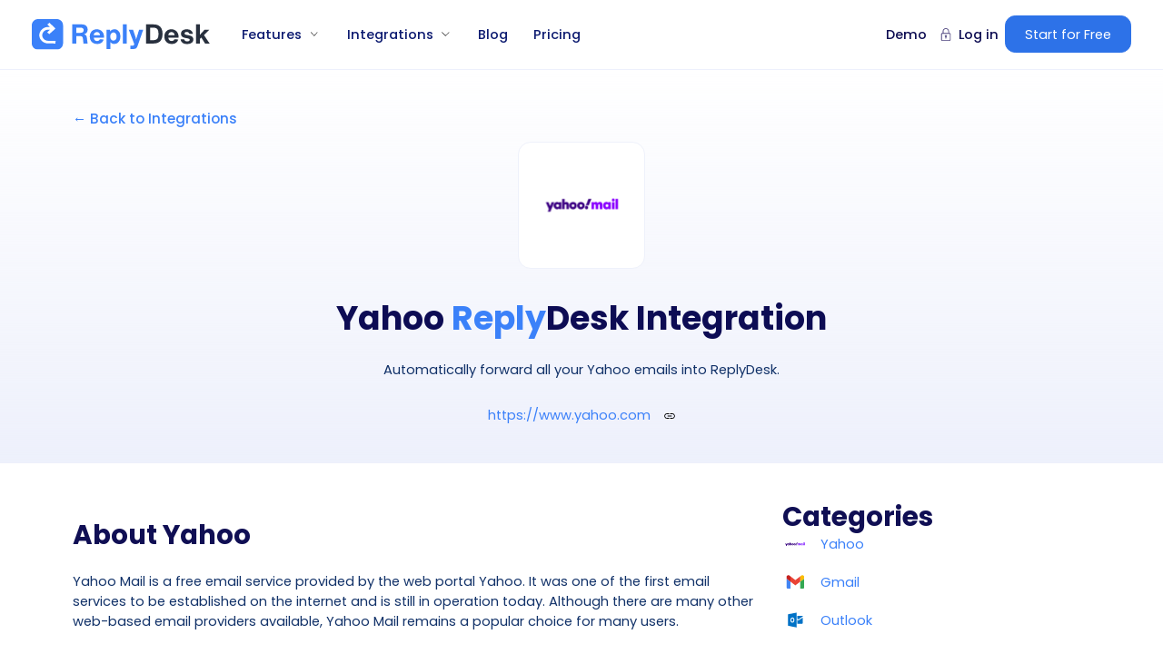

--- FILE ---
content_type: text/html; charset=utf-8
request_url: https://www.replydesk.com/integrations/yahoo
body_size: 7412
content:
<!DOCTYPE html><!-- Last Published: Wed Jan 07 2026 11:03:51 GMT+0000 (Coordinated Universal Time) --><html data-wf-domain="www.replydesk.com" data-wf-page="646b5e13211112ac68e3f385" data-wf-site="6315e547191886670273199c" lang="en" data-wf-collection="646b5e13211112ac68e3f36d" data-wf-item-slug="yahoo"><head><meta charset="utf-8"/><title>Yahoo Integration | ReplyDesk</title><meta content="Automatically forward all your Yahoo emails into ReplyDesk." name="description"/><meta content="Yahoo Integration | ReplyDesk" property="og:title"/><meta content="Automatically forward all your Yahoo emails into ReplyDesk." property="og:description"/><meta content="Yahoo Integration | ReplyDesk" property="twitter:title"/><meta content="Automatically forward all your Yahoo emails into ReplyDesk." property="twitter:description"/><meta property="og:type" content="website"/><meta content="summary_large_image" name="twitter:card"/><meta content="width=device-width, initial-scale=1" name="viewport"/><link href="https://cdn.prod.website-files.com/6315e547191886670273199c/css/replydesk-new.shared.b7db891ab.min.css" rel="stylesheet" type="text/css" integrity="sha384-t9uJGrTdD5soKyy4GMR9Yd3rC76T/jc+BHpGV+43a+M7De5kcR6126CqeCMiDkme" crossorigin="anonymous"/><link href="https://fonts.googleapis.com" rel="preconnect"/><link href="https://fonts.gstatic.com" rel="preconnect" crossorigin="anonymous"/><script src="https://ajax.googleapis.com/ajax/libs/webfont/1.6.26/webfont.js" type="text/javascript"></script><script type="text/javascript">WebFont.load({  google: {    families: ["Poppins:regular,500,600,700,800"]  }});</script><script type="text/javascript">!function(o,c){var n=c.documentElement,t=" w-mod-";n.className+=t+"js",("ontouchstart"in o||o.DocumentTouch&&c instanceof DocumentTouch)&&(n.className+=t+"touch")}(window,document);</script><link href="https://cdn.prod.website-files.com/6315e547191886670273199c/631738379d44e66a5d3619ee_ReplyDesk%20Icon%20256.svg" rel="shortcut icon" type="image/x-icon"/><link href="https://cdn.prod.website-files.com/6315e547191886670273199c/6317385dbf708f109d0ccf1f_ReplyDesk%20Icon%20257.svg" rel="apple-touch-icon"/><script src="https://www.google.com/recaptcha/api.js" type="text/javascript"></script><!-- Google Tag Manager -->
<script>(function(w,d,s,l,i){w[l]=w[l]||[];w[l].push({'gtm.start':
new Date().getTime(),event:'gtm.js'});var f=d.getElementsByTagName(s)[0],
j=d.createElement(s),dl=l!='dataLayer'?'&l='+l:'';j.async=true;j.src=
'https://www.googletagmanager.com/gtm.js?id='+i+dl;f.parentNode.insertBefore(j,f);
})(window,document,'script','dataLayer','GTM-56TVPLN');</script>
<!-- End Google Tag Manager -->




<!-- CSS 

<link rel="preload" media="screen and (min-width: 320px) and (max-width:500px)" href="https://assets.website-files.com/6315e547191886670273199c/css/replydesk-new.webflow.d2d498f4a.min.css" as="style" onload="this.rel='stylesheet'">
<noscript><link rel="stylesheet" media="screen and (min-width: 320px) and (max-width:500px)" href="https://assets.website-files.com/6315e547191886670273199c/css/replydesk-new.webflow.d2d498f4a.min.css"></noscript>

-->

<script>
    /*! loadCSS. [c]2017 Filament Group, Inc. MIT License */
    !function(a){"use strict";var b=function(b,c,d){function j(a){if(e.body)return a();setTimeout(function(){j(a)})}function l(){f.addEventListener&&f.removeEventListener("load",l),f.media=d||"all"}var g,e=a.document,f=e.createElement("link");if(c)g=c;else{var h=(e.body||e.getElementsByTagName("head")[0]).childNodes;g=h[h.length-1]}var i=e.styleSheets;f.rel="stylesheet",f.href=b,f.media="only x",j(function(){g.parentNode.insertBefore(f,c?g:g.nextSibling)});var k=function(a){for(var b=f.href,c=i.length;c--;)if(i[c].href===b)return a();setTimeout(function(){k(a)})};return f.addEventListener&&f.addEventListener("load",l),f.onloadcssdefined=k,k(l),f};"undefined"!=typeof exports?exports.loadCSS=b:a.loadCSS=b}("undefined"!=typeof global?global:this);
    /*! loadCSS rel=preload polyfill. [c]2017 Filament Group, Inc. MIT License */
    !function(a){if(a.loadCSS){var b=loadCSS.relpreload={};if(b.support=function(){try{return a.document.createElement("link").relList.supports("preload")}catch(a){return!1}},b.poly=function(){for(var b=a.document.getElementsByTagName("link"),c=0;c<b.length;c++){var d=b[c];"preload"===d.rel&&"style"===d.getAttribute("as")&&(a.loadCSS(d.href,d,d.getAttribute("media")),d.rel=null)}},!b.support()){b.poly();var c=a.setInterval(b.poly,300);a.addEventListener&&a.addEventListener("load",function(){b.poly(),a.clearInterval(c)}),a.attachEvent&&a.attachEvent("onload",function(){a.clearInterval(c)})}}}(this);
  </script>





<script type="application/ld+json">
{
    "@context": "https://schema.org",
    "@type": "BreadcrumbList",
    "itemListElement": [
        {
            "@type": "ListItem",
            "position": 1,
            "name": "Home",
            "item": "https://www.replydesk.com/"
        },
        {
            "@type": "ListItem",
            "position": 2,
            "name": "Integrations",
            "item": "https://www.replydesk.com/integrations"
        },
        {
            "@type": "ListItem",
            "position": 3,
            "name": "Yahoo",
            "item": "https://www.replydesk.com/inegrations/yahoo"
        }
    ]
}
</script></head><body><div class="page-wrapper"><div id="w-node-_09a79140-18fd-ece3-2949-b22b4227fcf0-4227fcf0" class="global-styles w-embed"><style>

/* Media Queries for more responsiveness */

/*------------------------ DESKTOP ----------------------------*/

@media screen and (min-width: 1701px) and (max-width: 2500px) {
html {
    font-size: 15px;
  }
}

@media screen and (min-width: 1440px) and (max-width: 1700px) {
html {
    font-size: 14px;
  }
}

@media screen and (min-width: 1280px) and (max-width: 1439px) {
html {
    font-size: 14px;
  }
}

@media screen and (min-width: 980px) and (max-width: 1279px) {
html {
    font-size: 14px;
  }
}

/*------------------------ MOBILE ----------------------------*/

@media screen and (min-width: 320px) and (max-width: 676px) {
html {
    font-size: 15px;
  }
}


/* Snippet gets rid of top margin on first element in any rich text*/
.w-richtext>:first-child {
	margin-top: 0;
}

/* Snippet gets rid of bottom margin on last element in any rich text*/
.w-richtext>:last-child, .w-richtext ol li:last-child, .w-richtext ul li:last-child {
	margin-bottom: 0;
}

/* Snippet prevents all click and hover interaction with an element */
.clickable-off {
	pointer-events: none;
}

/* Snippet enables all click and hover interaction with an element */
.clickable-on{
  pointer-events: auto;
}

/* Snippet enables you to add class of div-square which creates and maintains a 1:1 dimension of a div.*/
.div-square::after {
	content: "";
	display: block;
	padding-bottom: 100%;
}

/*Hide focus outline for main content element*/
main:focus-visible {
	outline: -webkit-focus-ring-color auto 0px;
}

/* Make sure containers never lose their center alignment*/
.container-medium, .container-small, .container-large {
	margin-right: auto !important;
	margin-left: auto !important;
}

/*Reset buttons, and links styles
a {
	color: inherit;
	text-decoration: inherit;
	font-size: inherit;
}*/

/*Apply "..." after 3 lines of text */
.text-style-3lines {
	display: -webkit-box;
	overflow: hidden;
	-webkit-line-clamp: 3;
	-webkit-box-orient: vertical;
}

/*Apply "..." after 2 lines of text */
.text-style-2lines {
	display: -webkit-box;
	overflow: hidden;
	-webkit-line-clamp: 2;
	-webkit-box-orient: vertical;
}

.w-webflow-badge {
	display: none;
}

</style></div><div id="navbar--data" data-animation="default" data-collapse="medium" data-duration="400" data-easing="ease" data-easing2="ease" role="banner" class="navigation-navbar w-nav"><div class="w-embed w-iframe"><!-- Google Tag Manager (noscript) -->
<noscript><iframe src="https://www.googletagmanager.com/ns.html?id=GTM-56TVPLN"
height="0" width="0" style="display:none;visibility:hidden"></iframe></noscript>
<!-- End Google Tag Manager (noscript) --></div><div class="padding-global"><div class="navigation-flex"><a href="/" class="navigation-logo w-nav-brand"><img src="https://cdn.prod.website-files.com/6315e547191886670273199c/6315e562c73ad3197789cdad_ReplyDesk%2080h.svg" alt="Logo EasyChannel" class="navigation-logo-image"/></a><nav role="navigation" class="navigation-links w-nav-menu"><div data-hover="false" data-delay="0" class="navigation-drop-block w-dropdown"><div class="navigation-toogle w-dropdown-toggle"><div class="navigation-link text-weight-medium">Features</div><img src="https://cdn.prod.website-files.com/6315e547191886670273199c/6315e562c73ad3312d89cdb2_5f7aecc99e93b46138fde565_icon-dropdown.svg" loading="lazy" alt="" class="navigation-drop-icon"/></div><nav class="navigation-dropdown first w-dropdown-list"><div class="nav-card"><div class="margin-bottom margin-xsmall"></div><a href="/features/help-desk-tools" class="navigation-link">All-In-One Helpdesk Tools</a><a href="/features/automated-help-desk" class="navigation-link">Automated Help Desk</a><a href="/features/customer-service-team" class="navigation-link">Customer Service Teams</a><a href="/features/automated-review" class="navigation-link">Automated Reviews</a><a href="/features/multichannel-order-management" class="navigation-link">Multichannel Order Management</a></div></nav></div><div data-hover="false" data-delay="0" class="navigation-drop-block w-dropdown"><div class="navigation-toogle w-dropdown-toggle"><div class="navigation-link text-weight-medium">Integrations</div><img src="https://cdn.prod.website-files.com/6315e547191886670273199c/6315e562c73ad3312d89cdb2_5f7aecc99e93b46138fde565_icon-dropdown.svg" loading="lazy" alt="" class="navigation-drop-icon"/></div><nav class="navigation-dropdown integrations w-dropdown-list"><div class="nav-card integrations"><div class="grid-4colum_component"><div id="w-node-_25af1d22-44c5-17a5-6623-83a873db0164-73db0140" class="block-general"><div class="margin-bottom margin-xsmall"><div>Marketplaces</div><div class="uui-space-small"></div></div><div class="margin-bottom margin-xsmall"><a href="/apps/helpdesk-for-ebay" class="flex-horizontal left w-inline-block"><img src="https://cdn.prod.website-files.com/6315e547191886670273199c/680f5ccd8dc1dc657235c552_64eb2dfc2c63785046ba9c35_ebay%20(1).svg" loading="lazy" alt="" class="icon-1x1-large"/><div class="navigation-link small">eBay</div></a></div><div class="margin-bottom margin-xsmall"><a href="/apps/helpdesk-for-amazon" class="flex-horizontal left w-inline-block"><img src="https://cdn.prod.website-files.com/6315e547191886670273199c/680f5cc28c43b69c9bdb3e03_64eb2dd9811b07c6cae864b8_amazon%20(1).svg" loading="lazy" alt="" class="icon-1x1-large"/><div class="navigation-link small">Amazon</div></a></div><div class="margin-bottom margin-xsmall"><a href="/apps/helpdesk-for-etsy" class="flex-horizontal left w-inline-block"><img src="https://cdn.prod.website-files.com/6315e547191886670273199c/680f5c91e088c7bbcd3a0916_644f522bafc0455c2ab79a76_etsy.svg" loading="lazy" alt="" class="icon-1x1-large"/><div class="navigation-link small">Etsy</div></a><a href="/integrations/walmart" class="flex-horizontal left w-inline-block"><img src="https://cdn.prod.website-files.com/6315e547191886670273199c/680f5c770de44c345b65a412_644f521cb9f2363a658cc9ae_walmart.svg" loading="lazy" alt="" class="icon-1x1-large"/><div class="navigation-link small">Walmart</div></a></div><div class="uui-space-small"></div><a href="/integrations#Marketplaces" class="button is-icon w-inline-block"><div class="text-size-small">All Marketplaces </div><div class="icon-1x1-xsmall w-embed"><svg aria-hidden="true" fill='currentColor' role="img" viewBox="0 0 20 21" xmlns="http://www.w3.org/2000/svg"><title>Arrow Right</title><polygon points="16.172 9 10.101 2.929 11.515 1.515 20 10 19.293 10.707 11.515 18.485 10.101 17.071 16.172 11 0 11 0 9"/></svg></div></a></div><div id="w-node-_25af1d22-44c5-17a5-6623-83a873db017c-73db0140" class="block-general"><div class="margin-bottom margin-xsmall"><div>Shopping Carts</div><div class="uui-space-small"></div></div><div class="margin-bottom margin-xsmall"><a href="/apps/helpdesk-for-shopify" class="flex-horizontal left w-inline-block"><img src="https://cdn.prod.website-files.com/6315e547191886670273199c/680f5cd65e09ecb5f97fd70f_64eb2e67ae5e8c4c70ec9dae_shopify-logo%20(1).svg" loading="lazy" alt="" class="icon-1x1-large"/><div class="navigation-link small">Shopify</div></a></div><div class="margin-bottom margin-xsmall"><a href="/apps/helpdesk-for-woocommerce" class="flex-horizontal left w-inline-block"><img src="https://cdn.prod.website-files.com/6315e547191886670273199c/680f5ce2a30da29654070efa_64eb2e825eb38b96eb8cf280_woocommerce%20(1).svg" loading="lazy" alt="" class="icon-1x1-large"/><div class="navigation-link small">WooCommerce</div></a></div><div class="margin-bottom margin-xsmall"><a href="/apps/helpdesk-for-bigcommerce" class="flex-horizontal left w-inline-block"><img src="https://cdn.prod.website-files.com/6315e547191886670273199c/680f5cf4c43dd0406cc22c81_64eb2e738e5ecaab5fad6e77_bigcommerce.svg" loading="lazy" alt="" class="icon-1x1-large"/><div class="navigation-link small">BigCommerce</div></a></div><div class="uui-space-small"></div><a href="/integrations#Shopping-Carts" class="button is-icon w-inline-block"><div class="text-size-small">All Shopping Carts</div><div class="icon-1x1-xsmall w-embed"><svg aria-hidden="true" fill='currentColor' role="img" viewBox="0 0 20 21" xmlns="http://www.w3.org/2000/svg"><title>Arrow Right</title><polygon points="16.172 9 10.101 2.929 11.515 1.515 20 10 19.293 10.707 11.515 18.485 10.101 17.071 16.172 11 0 11 0 9"/></svg></div></a></div><div id="w-node-_25af1d22-44c5-17a5-6623-83a873db0194-73db0140" class="block-general height-100"><div class="margin-bottom margin-xsmall"><div>Communication</div><div class="uui-space-small"></div></div><div class="margin-bottom margin-xsmall"><a href="/integrations/gmail" class="flex-horizontal left w-inline-block"><img src="https://cdn.prod.website-files.com/6315e547191886670273199c/632181bf31f6540926afad0b_Gmail.svg" loading="lazy" alt="" class="icon-1x1-large"/><div class="navigation-link small">Gmail</div></a></div><div class="margin-bottom margin-xsmall"><a href="/integrations/yahoo" aria-current="page" class="flex-horizontal left w-inline-block w--current"><img src="https://cdn.prod.website-files.com/6315e547191886670273199c/6321824670e8b12ee58ae3e5_Yahoo.svg" loading="lazy" alt="" class="icon-1x1-large"/><div class="navigation-link small">Yahoo</div></a></div><div class="margin-bottom margin-xsmall"><a href="/integrations/outlook" class="flex-horizontal left w-inline-block"><img src="https://cdn.prod.website-files.com/6315e547191886670273199c/632182cd0caa325a85a5e34e_Outlook.svg" loading="lazy" alt="" class="icon-1x1-large"/><div class="navigation-link small">Outlook</div></a></div><div class="uui-space-small"></div><a href="#" class="button is-icon w-inline-block"><div class="text-size-small">All communications</div><div class="icon-1x1-xsmall w-embed"><svg aria-hidden="true" fill='currentColor' role="img" viewBox="0 0 20 21" xmlns="http://www.w3.org/2000/svg"><title>Arrow Right</title><polygon points="16.172 9 10.101 2.929 11.515 1.515 20 10 19.293 10.707 11.515 18.485 10.101 17.071 16.172 11 0 11 0 9"/></svg></div></a></div><div id="w-node-_25af1d22-44c5-17a5-6623-83a873db01ac-73db0140" class="block-general"><div class="margin-bottom margin-xsmall"><div class="margin-left margin-small"><div>Social Media</div><div class="uui-space-small"></div></div></div><div class="margin-bottom margin-xsmall"><a href="/integrations/facebook" class="flex-horizontal left w-inline-block"><img src="https://cdn.prod.website-files.com/6315e547191886670273199c/6321843a64813e5e2630e212_Facebook.svg" loading="lazy" alt="" class="icon-1x1-large"/><div class="navigation-link small">Facebook</div></a></div><div class="margin-bottom margin-xsmall"><a href="/integrations/twitter" class="flex-horizontal left w-inline-block"><img src="https://cdn.prod.website-files.com/6315e547191886670273199c/6321844931f6547b39afc700_Twitter.svg" loading="lazy" alt="" class="icon-1x1-large"/><div class="navigation-link small">Twitter</div></a></div><div class="margin-bottom margin-xsmall"><a href="/integrations/instagram" class="flex-horizontal left w-inline-block"><img src="https://cdn.prod.website-files.com/6315e547191886670273199c/680f5d132b2c14d92852e14c_64eb2ea907334aa0d90b979c_instagram.svg" loading="lazy" alt="" class="icon-1x1-large"/><div class="navigation-link small">Instagram</div></a><a href="/integrations/tiktok" class="flex-horizontal left w-inline-block"><img src="https://cdn.prod.website-files.com/6315e547191886670273199c/680f5c6bfef40d5ff3163044_tik.svg" loading="lazy" alt="" class="icon-1x1-large"/><div class="navigation-link small">TikTok</div></a></div><div class="uui-space-small"></div><a href="/integrations#Social-Media" class="button is-icon w-inline-block"><div class="text-size-small">All Social Media</div><div class="icon-1x1-xsmall w-embed"><svg aria-hidden="true" fill='currentColor' role="img" viewBox="0 0 20 21" xmlns="http://www.w3.org/2000/svg"><title>Arrow Right</title><polygon points="16.172 9 10.101 2.929 11.515 1.515 20 10 19.293 10.707 11.515 18.485 10.101 17.071 16.172 11 0 11 0 9"/></svg></div></a></div></div></div></nav></div><a href="/blog" class="navigation-link text-weight-medium">Blog</a><a href="/pricing" class="navigation-link text-weight-medium">Pricing</a><div class="navigation-buttons mobile"><a href="/demo" class="navigation-link w-inline-block"><div>Demo</div></a><a href="/login" class="nav-log-button w-inline-block"><img src="https://cdn.prod.website-files.com/6315e547191886670273199c/6315e562c73ad3292989cdae_padlock%20(1)%201.svg" loading="lazy" width="18" alt="" class="icon-1x1-small"/><div class="nav-log-in">Log in</div></a><a href="/signup" class="button is-small w-button">Start Your Free Trial</a></div></nav><div class="navigation-buttons"><a href="/demo" class="nav-log-button w-inline-block"><div class="nav-log-in">Demo</div></a><a href="/login" class="nav-log-button w-inline-block"><img src="https://cdn.prod.website-files.com/6315e547191886670273199c/6315e562c73ad3292989cdae_padlock%20(1)%201.svg" loading="lazy" width="18" alt="" class="icon-1x1-small"/><div class="nav-log-in">Log in</div></a><a href="/signup" class="button is-small w-button">Start for Free</a></div><div class="navigation-menu-mobile w-nav-button"><div class="nav-menu-icon w-icon-nav-menu"></div></div></div></div></div><main class="main-wrapper"><section class="gradient-bkg-up"><div class="padding-global"><div class="container-large"><div class="relative"><div class="padding-section-medium"><div class="margin-bottom margin-medium"><div class="flex-vertical"><div class="_100 margin-bottom margin-small"><a href="/integrations" class="link-integrations">← Back to Integrations</a></div><div class="text-align-center"><div class="max-width-large"><div class="margin-bottom margin-small"><img src="https://cdn.prod.website-files.com/63172d2db45b46ef8f0f93bf/63172f31dabe230fb5b89123_62cd66a16d34dc95f507c41e_Yahoo.svg" loading="lazy" alt="" class="icon-1x1-xxhuge border"/></div><div class="margin-bottom margin-small"><div class="w-embed"><h1>Yahoo <span class="text-color-light-blue">Reply</span>Desk Integration</h1></div></div><p>Automatically forward all your Yahoo emails into ReplyDesk.</p></div></div></div></div><div class="container-small"><a href="https://www.yahoo.com" target="_blank" class="flex-horizontal w-inline-block"><div class="text-color-light-blue">https://www.yahoo.com</div><div class="margin-left margin-small"><img src="https://cdn.prod.website-files.com/6315e547191886670273199c/63300fb49942db43be60ab6e_link_FILL0_wght400_GRAD0_opsz48.svg" loading="lazy" alt="" class="icon-1x1-small container-small"/></div></a></div></div></div></div></div></section><section><div class="padding-global"><div class="container-large"><div class="padding-section-medium"><div class="grid-main_blog"><div id="w-node-_2a82c911-421b-0317-cff1-6084a529fe1f-68e3f385" class="block-general"><div class="margin-bottom margin-small"><div class="w-embed"><h2>About Yahoo</h2></div></div><div class="margin-bottom margin-medium"><p>Yahoo Mail is a free email service provided by the web portal Yahoo. It was one of the first email services to be established on the internet and is still in operation today. Although there are many other web-based email providers available, Yahoo Mail remains a popular choice for many users.</p></div><div class="margin-bottom margin-small"><div class="w-embed"><h2>Yahoo and ReplyDesk</h2></div></div><div class="margin-bottom margin-small"><div class="w-embed"><p>With ReplyDesk's Yahoo integration tools you can:</p></div></div><ul role="list"><li><div class="w-embed"><p>Manage all your Yahoo customer messages.</p></div></li><li><div class="w-embed"><p>Create automation rules that suit your Yahoo workflow by any triggers.</p></div></li><li><div class="w-embed"><p>Auto responder for customers queiries from Yahoo.</p></div></li><li><div class="w-embed"><p>Customizable email templates for Yahoo.</p></div></li></ul></div><div id="w-node-_2a82c911-421b-0317-cff1-6084a529fe45-68e3f385" class="sidebar-main_blog"><div class="w-richtext"><h2>Categories<strong><br/></strong></h2></div><div class="w-dyn-list"><div role="list" class="w-dyn-items"><div role="listitem" class="w-dyn-item"><div class="margin-bottom margin-small"><a href="/integrations/yahoo" aria-current="page" class="flex-horizontal left w-inline-block w--current"><img src="https://cdn.prod.website-files.com/63172d2db45b46ef8f0f93bf/6332ded356358eb230c8e851_6321824670e8b12ee58ae3e5_Yahoo.svg" loading="lazy" alt="" class="icon-1x1-medium"/><div class="margin-left margin-small"><div>Yahoo</div></div></a></div></div><div role="listitem" class="w-dyn-item"><div class="margin-bottom margin-small"><a href="/integrations/gmail" class="flex-horizontal left w-inline-block"><img src="https://cdn.prod.website-files.com/63172d2db45b46ef8f0f93bf/6332deaf544b46865367fc42_632181bf31f6540926afad0b_Gmail.svg" loading="lazy" alt="" class="icon-1x1-medium"/><div class="margin-left margin-small"><div>Gmail</div></div></a></div></div><div role="listitem" class="w-dyn-item"><div class="margin-bottom margin-small"><a href="/integrations/outlook" class="flex-horizontal left w-inline-block"><img src="https://cdn.prod.website-files.com/63172d2db45b46ef8f0f93bf/6332dea735c81079a2afdb71_632182cd0caa325a85a5e34e_Outlook.svg" loading="lazy" alt="" class="icon-1x1-medium"/><div class="margin-left margin-small"><div>Outlook</div></div></a></div></div></div></div></div></div></div></div></div></section></main><footer id="footer" class="footer"><div class="padding-global"><div class="padding-section-medium"><div class="w-layout-grid footer_top-wrapper"><div id="w-node-_8248a82a-e50e-601f-4702-06112b6993b7-2b6993b2" class="footer_left-wrapper"><div class="margin-bottom margin-small"><a href="/" class="footer1_logo-link w-nav-brand"><img src="https://cdn.prod.website-files.com/6315e547191886670273199c/6315e562c73ad3197789cdad_ReplyDesk%2080h.svg" alt="Logo EasyChannel" class="navigation-logo-image"/></a></div><div class="margin-bottom margin-xsmall"><div class="heading-style-h4">Centralize All Your Selling Channels Customer Service in One Place.</div></div><div class="margin-bottom margin-medium"><div>Join thousands of online sellers that already use ReplyDesk to power thousands of customer support conversations every day!</div></div><div class="flex-horizontal"><a rel="nofollow noopener noreferrer" href="https://www.facebook.com/ReplyDesk" target="_blank" class="footer-icons w-inline-block"><img src="https://cdn.prod.website-files.com/6315e547191886670273199c/6315e56e8497f040f09ddc56_facebook.svg" loading="lazy" alt="Facebook"/></a><div class="margin-left margin-small"><a rel="nofollow noopener noreferrer" href="https://twitter.com/replydeskapp" target="_blank" class="footer-icons w-inline-block"><img src="https://cdn.prod.website-files.com/6315e547191886670273199c/6315e56e8497f09a1c9ddc57_twitter.svg" loading="lazy" alt="twitter"/></a></div><div class="margin-left margin-small"><a rel="nofollow noopener noreferrer" href="https://www.linkedin.com/company/replydesk" class="footer-icons w-inline-block"><img src="https://cdn.prod.website-files.com/6315e547191886670273199c/6315e56e8497f039e29ddc58_linkdin.svg" loading="lazy" alt="linkedin"/></a></div><div class="margin-left margin-small"><a rel="nofollow noopener noreferrer" href="https://www.youtube.com/channel/UCn7XQomhrBVT8QkNgwGWPZw" target="_blank" class="footer-icons w-inline-block"><img src="https://cdn.prod.website-files.com/6315e547191886670273199c/6315e56e8497f0f7ce9ddc59_youtube.svg" loading="lazy" alt="youtube"/></a></div></div></div><div class="w-layout-grid footer_menu-wrapper"><div class="footer_link-list"><h2 class="footer-title">Features</h2><a href="/features/help-desk-tools" class="footer-link">Powerful Help Desk Tools</a><a href="/features/automated-help-desk" class="footer-link">Automated Help Desk</a><a href="/features/customer-service-team" class="footer-link">Customer Service Teams</a><a href="/features/automated-review" class="footer-link">Automated Review</a><a href="/features/multichannel-order-management" class="footer-link">Order Management</a><a href="/integrations" class="footer-link">Integrations</a><a href="/pricing" class="footer-link">Pricing</a></div><div class="footer_link-list"><h2 class="footer-title">Integrations</h2><a href="/apps/helpdesk-for-ebay" class="footer-link">Helpdesk for eBay</a><a href="/apps/helpdesk-for-amazon" class="footer-link">Helpdesk for Amazon</a><a href="/apps/helpdesk-for-etsy" class="footer-link">Helpdesk for Etsy</a><a href="/apps/helpdesk-for-shopify" class="footer-link">Helpdesk for Shopify</a><a href="/apps/helpdesk-for-woocommerce" class="footer-link">Helpdesk for WooCommerce</a><a href="/apps/helpdesk-for-bigcommerce" class="footer-link">Helpdesk for BigCommerce</a></div><div class="footer_link-list"><h2 class="footer-title">Compare</h2><a href="/vs/replydesk-vs-gorgias" class="footer-link">ReplyDesk vs Gorgias</a><a href="/vs/replydesk-vs-edesk" class="footer-link">ReplyDesk vs eDesk</a><a href="/vs/replydesk-vs-zendesk" class="footer-link">ReplyDesk vs Zendesk</a><a href="/vs/replydesk-vs-replyco" class="footer-link">ReplyDesk vs Replyco</a><a href="/vs/replydesk-vs-channelreply" class="footer-link">ReplyDesk vs ChannelReply</a></div><div class="footer_link-list"><h2 class="footer-title">Company</h2><a href="/blog" class="footer-link">Blog</a><a href="/about-us" class="footer-link">About Us</a><a href="/contact-us" class="footer-link">Contact Us</a><a href="/legal" class="footer-link">Legal</a><a href="/partners" class="footer-link">Partners</a><a href="/demo" class="footer-link">Book a Demo</a><a href="/reviews" class="footer-link">Submit a Review</a><a href="/terms-conditions" class="footer-link">Terms of Use</a><a href="/privacy-policy" class="footer-link">Privacy Policy</a></div></div></div></div><div class="line-divider"></div><div class="padding-vertical padding-medium"><div class="footer_bottom-wrapper"><div class="footer-flex copyright"><p class="footer-brand">Copyright © ReplyDesk. Made with ❤️ for online sellers.</p></div><div class="footer-flex"><a href="/privacy-policy" class="footer-policy">Privacy Policy</a><p class="footer-line">|</p><a href="/terms-conditions" class="footer-policy">Terms of Use</a></div></div></div></div></footer></div><script src="https://d3e54v103j8qbb.cloudfront.net/js/jquery-3.5.1.min.dc5e7f18c8.js?site=6315e547191886670273199c" type="text/javascript" integrity="sha256-9/aliU8dGd2tb6OSsuzixeV4y/faTqgFtohetphbbj0=" crossorigin="anonymous"></script><script src="https://cdn.prod.website-files.com/6315e547191886670273199c/js/replydesk-new.schunk.d90dad66e406392b.js" type="text/javascript" integrity="sha384-o9cDVQhHZtem4UCk/i2YOWA4DsK+32zWHpcO1iU+ihhp9SfZhXsIwE0tRBh1SY8O" crossorigin="anonymous"></script><script src="https://cdn.prod.website-files.com/6315e547191886670273199c/js/replydesk-new.864564b6.c7e1704a7a585826.js" type="text/javascript" integrity="sha384-9JjToBtGiV+roHY+wAUvH3XzNOkP/2MoFDeZMmrKRJXshIH9Cn4YGgVXJRyEu91/" crossorigin="anonymous"></script></body></html>

--- FILE ---
content_type: text/css
request_url: https://cdn.prod.website-files.com/6315e547191886670273199c/css/replydesk-new.shared.b7db891ab.min.css
body_size: 20769
content:
html{-webkit-text-size-adjust:100%;-ms-text-size-adjust:100%;font-family:sans-serif}body{margin:0}article,aside,details,figcaption,figure,footer,header,hgroup,main,menu,nav,section,summary{display:block}audio,canvas,progress,video{vertical-align:baseline;display:inline-block}audio:not([controls]){height:0;display:none}[hidden],template{display:none}a{background-color:#0000}a:active,a:hover{outline:0}abbr[title]{border-bottom:1px dotted}b,strong{font-weight:700}dfn{font-style:italic}h1{margin:.67em 0;font-size:2em}mark{color:#000;background:#ff0}small{font-size:80%}sub,sup{vertical-align:baseline;font-size:75%;line-height:0;position:relative}sup{top:-.5em}sub{bottom:-.25em}img{border:0}svg:not(:root){overflow:hidden}hr{box-sizing:content-box;height:0}pre{overflow:auto}code,kbd,pre,samp{font-family:monospace;font-size:1em}button,input,optgroup,select,textarea{color:inherit;font:inherit;margin:0}button{overflow:visible}button,select{text-transform:none}button,html input[type=button],input[type=reset]{-webkit-appearance:button;cursor:pointer}button[disabled],html input[disabled]{cursor:default}button::-moz-focus-inner,input::-moz-focus-inner{border:0;padding:0}input{line-height:normal}input[type=checkbox],input[type=radio]{box-sizing:border-box;padding:0}input[type=number]::-webkit-inner-spin-button,input[type=number]::-webkit-outer-spin-button{height:auto}input[type=search]{-webkit-appearance:none}input[type=search]::-webkit-search-cancel-button,input[type=search]::-webkit-search-decoration{-webkit-appearance:none}legend{border:0;padding:0}textarea{overflow:auto}optgroup{font-weight:700}table{border-collapse:collapse;border-spacing:0}td,th{padding:0}@font-face{font-family:webflow-icons;src:url([data-uri])format("truetype");font-weight:400;font-style:normal}[class^=w-icon-],[class*=\ w-icon-]{speak:none;font-variant:normal;text-transform:none;-webkit-font-smoothing:antialiased;-moz-osx-font-smoothing:grayscale;font-style:normal;font-weight:400;line-height:1;font-family:webflow-icons!important}.w-icon-slider-right:before{content:""}.w-icon-slider-left:before{content:""}.w-icon-nav-menu:before{content:""}.w-icon-arrow-down:before,.w-icon-dropdown-toggle:before{content:""}.w-icon-file-upload-remove:before{content:""}.w-icon-file-upload-icon:before{content:""}*{box-sizing:border-box}html{height:100%}body{color:#333;background-color:#fff;min-height:100%;margin:0;font-family:Arial,sans-serif;font-size:14px;line-height:20px}img{vertical-align:middle;max-width:100%;display:inline-block}html.w-mod-touch *{background-attachment:scroll!important}.w-block{display:block}.w-inline-block{max-width:100%;display:inline-block}.w-clearfix:before,.w-clearfix:after{content:" ";grid-area:1/1/2/2;display:table}.w-clearfix:after{clear:both}.w-hidden{display:none}.w-button{color:#fff;line-height:inherit;cursor:pointer;background-color:#3898ec;border:0;border-radius:0;padding:9px 15px;text-decoration:none;display:inline-block}input.w-button{-webkit-appearance:button}html[data-w-dynpage] [data-w-cloak]{color:#0000!important}.w-code-block{margin:unset}pre.w-code-block code{all:inherit}.w-optimization{display:contents}.w-webflow-badge,.w-webflow-badge>img{box-sizing:unset;width:unset;height:unset;max-height:unset;max-width:unset;min-height:unset;min-width:unset;margin:unset;padding:unset;float:unset;clear:unset;border:unset;border-radius:unset;background:unset;background-image:unset;background-position:unset;background-size:unset;background-repeat:unset;background-origin:unset;background-clip:unset;background-attachment:unset;background-color:unset;box-shadow:unset;transform:unset;direction:unset;font-family:unset;font-weight:unset;color:unset;font-size:unset;line-height:unset;font-style:unset;font-variant:unset;text-align:unset;letter-spacing:unset;-webkit-text-decoration:unset;text-decoration:unset;text-indent:unset;text-transform:unset;list-style-type:unset;text-shadow:unset;vertical-align:unset;cursor:unset;white-space:unset;word-break:unset;word-spacing:unset;word-wrap:unset;transition:unset}.w-webflow-badge{white-space:nowrap;cursor:pointer;box-shadow:0 0 0 1px #0000001a,0 1px 3px #0000001a;visibility:visible!important;opacity:1!important;z-index:2147483647!important;color:#aaadb0!important;overflow:unset!important;background-color:#fff!important;border-radius:3px!important;width:auto!important;height:auto!important;margin:0!important;padding:6px!important;font-size:12px!important;line-height:14px!important;text-decoration:none!important;display:inline-block!important;position:fixed!important;inset:auto 12px 12px auto!important;transform:none!important}.w-webflow-badge>img{position:unset;visibility:unset!important;opacity:1!important;vertical-align:middle!important;display:inline-block!important}h1,h2,h3,h4,h5,h6{margin-bottom:10px;font-weight:700}h1{margin-top:20px;font-size:38px;line-height:44px}h2{margin-top:20px;font-size:32px;line-height:36px}h3{margin-top:20px;font-size:24px;line-height:30px}h4{margin-top:10px;font-size:18px;line-height:24px}h5{margin-top:10px;font-size:14px;line-height:20px}h6{margin-top:10px;font-size:12px;line-height:18px}p{margin-top:0;margin-bottom:10px}blockquote{border-left:5px solid #e2e2e2;margin:0 0 10px;padding:10px 20px;font-size:18px;line-height:22px}figure{margin:0 0 10px}figcaption{text-align:center;margin-top:5px}ul,ol{margin-top:0;margin-bottom:10px;padding-left:40px}.w-list-unstyled{padding-left:0;list-style:none}.w-embed:before,.w-embed:after{content:" ";grid-area:1/1/2/2;display:table}.w-embed:after{clear:both}.w-video{width:100%;padding:0;position:relative}.w-video iframe,.w-video object,.w-video embed{border:none;width:100%;height:100%;position:absolute;top:0;left:0}fieldset{border:0;margin:0;padding:0}button,[type=button],[type=reset]{cursor:pointer;-webkit-appearance:button;border:0}.w-form{margin:0 0 15px}.w-form-done{text-align:center;background-color:#ddd;padding:20px;display:none}.w-form-fail{background-color:#ffdede;margin-top:10px;padding:10px;display:none}label{margin-bottom:5px;font-weight:700;display:block}.w-input,.w-select{color:#333;vertical-align:middle;background-color:#fff;border:1px solid #ccc;width:100%;height:38px;margin-bottom:10px;padding:8px 12px;font-size:14px;line-height:1.42857;display:block}.w-input::placeholder,.w-select::placeholder{color:#999}.w-input:focus,.w-select:focus{border-color:#3898ec;outline:0}.w-input[disabled],.w-select[disabled],.w-input[readonly],.w-select[readonly],fieldset[disabled] .w-input,fieldset[disabled] .w-select{cursor:not-allowed}.w-input[disabled]:not(.w-input-disabled),.w-select[disabled]:not(.w-input-disabled),.w-input[readonly],.w-select[readonly],fieldset[disabled]:not(.w-input-disabled) .w-input,fieldset[disabled]:not(.w-input-disabled) .w-select{background-color:#eee}textarea.w-input,textarea.w-select{height:auto}.w-select{background-color:#f3f3f3}.w-select[multiple]{height:auto}.w-form-label{cursor:pointer;margin-bottom:0;font-weight:400;display:inline-block}.w-radio{margin-bottom:5px;padding-left:20px;display:block}.w-radio:before,.w-radio:after{content:" ";grid-area:1/1/2/2;display:table}.w-radio:after{clear:both}.w-radio-input{float:left;margin:3px 0 0 -20px;line-height:normal}.w-file-upload{margin-bottom:10px;display:block}.w-file-upload-input{opacity:0;z-index:-100;width:.1px;height:.1px;position:absolute;overflow:hidden}.w-file-upload-default,.w-file-upload-uploading,.w-file-upload-success{color:#333;display:inline-block}.w-file-upload-error{margin-top:10px;display:block}.w-file-upload-default.w-hidden,.w-file-upload-uploading.w-hidden,.w-file-upload-error.w-hidden,.w-file-upload-success.w-hidden{display:none}.w-file-upload-uploading-btn{cursor:pointer;background-color:#fafafa;border:1px solid #ccc;margin:0;padding:8px 12px;font-size:14px;font-weight:400;display:flex}.w-file-upload-file{background-color:#fafafa;border:1px solid #ccc;flex-grow:1;justify-content:space-between;margin:0;padding:8px 9px 8px 11px;display:flex}.w-file-upload-file-name{font-size:14px;font-weight:400;display:block}.w-file-remove-link{cursor:pointer;width:auto;height:auto;margin-top:3px;margin-left:10px;padding:3px;display:block}.w-icon-file-upload-remove{margin:auto;font-size:10px}.w-file-upload-error-msg{color:#ea384c;padding:2px 0;display:inline-block}.w-file-upload-info{padding:0 12px;line-height:38px;display:inline-block}.w-file-upload-label{cursor:pointer;background-color:#fafafa;border:1px solid #ccc;margin:0;padding:8px 12px;font-size:14px;font-weight:400;display:inline-block}.w-icon-file-upload-icon,.w-icon-file-upload-uploading{width:20px;margin-right:8px;display:inline-block}.w-icon-file-upload-uploading{height:20px}.w-container{max-width:940px;margin-left:auto;margin-right:auto}.w-container:before,.w-container:after{content:" ";grid-area:1/1/2/2;display:table}.w-container:after{clear:both}.w-container .w-row{margin-left:-10px;margin-right:-10px}.w-row:before,.w-row:after{content:" ";grid-area:1/1/2/2;display:table}.w-row:after{clear:both}.w-row .w-row{margin-left:0;margin-right:0}.w-col{float:left;width:100%;min-height:1px;padding-left:10px;padding-right:10px;position:relative}.w-col .w-col{padding-left:0;padding-right:0}.w-col-1{width:8.33333%}.w-col-2{width:16.6667%}.w-col-3{width:25%}.w-col-4{width:33.3333%}.w-col-5{width:41.6667%}.w-col-6{width:50%}.w-col-7{width:58.3333%}.w-col-8{width:66.6667%}.w-col-9{width:75%}.w-col-10{width:83.3333%}.w-col-11{width:91.6667%}.w-col-12{width:100%}.w-hidden-main{display:none!important}@media screen and (max-width:991px){.w-container{max-width:728px}.w-hidden-main{display:inherit!important}.w-hidden-medium{display:none!important}.w-col-medium-1{width:8.33333%}.w-col-medium-2{width:16.6667%}.w-col-medium-3{width:25%}.w-col-medium-4{width:33.3333%}.w-col-medium-5{width:41.6667%}.w-col-medium-6{width:50%}.w-col-medium-7{width:58.3333%}.w-col-medium-8{width:66.6667%}.w-col-medium-9{width:75%}.w-col-medium-10{width:83.3333%}.w-col-medium-11{width:91.6667%}.w-col-medium-12{width:100%}.w-col-stack{width:100%;left:auto;right:auto}}@media screen and (max-width:767px){.w-hidden-main,.w-hidden-medium{display:inherit!important}.w-hidden-small{display:none!important}.w-row,.w-container .w-row{margin-left:0;margin-right:0}.w-col{width:100%;left:auto;right:auto}.w-col-small-1{width:8.33333%}.w-col-small-2{width:16.6667%}.w-col-small-3{width:25%}.w-col-small-4{width:33.3333%}.w-col-small-5{width:41.6667%}.w-col-small-6{width:50%}.w-col-small-7{width:58.3333%}.w-col-small-8{width:66.6667%}.w-col-small-9{width:75%}.w-col-small-10{width:83.3333%}.w-col-small-11{width:91.6667%}.w-col-small-12{width:100%}}@media screen and (max-width:479px){.w-container{max-width:none}.w-hidden-main,.w-hidden-medium,.w-hidden-small{display:inherit!important}.w-hidden-tiny{display:none!important}.w-col{width:100%}.w-col-tiny-1{width:8.33333%}.w-col-tiny-2{width:16.6667%}.w-col-tiny-3{width:25%}.w-col-tiny-4{width:33.3333%}.w-col-tiny-5{width:41.6667%}.w-col-tiny-6{width:50%}.w-col-tiny-7{width:58.3333%}.w-col-tiny-8{width:66.6667%}.w-col-tiny-9{width:75%}.w-col-tiny-10{width:83.3333%}.w-col-tiny-11{width:91.6667%}.w-col-tiny-12{width:100%}}.w-widget{position:relative}.w-widget-map{width:100%;height:400px}.w-widget-map label{width:auto;display:inline}.w-widget-map img{max-width:inherit}.w-widget-map .gm-style-iw{text-align:center}.w-widget-map .gm-style-iw>button{display:none!important}.w-widget-twitter{overflow:hidden}.w-widget-twitter-count-shim{vertical-align:top;text-align:center;background:#fff;border:1px solid #758696;border-radius:3px;width:28px;height:20px;display:inline-block;position:relative}.w-widget-twitter-count-shim *{pointer-events:none;-webkit-user-select:none;user-select:none}.w-widget-twitter-count-shim .w-widget-twitter-count-inner{text-align:center;color:#999;font-family:serif;font-size:15px;line-height:12px;position:relative}.w-widget-twitter-count-shim .w-widget-twitter-count-clear{display:block;position:relative}.w-widget-twitter-count-shim.w--large{width:36px;height:28px}.w-widget-twitter-count-shim.w--large .w-widget-twitter-count-inner{font-size:18px;line-height:18px}.w-widget-twitter-count-shim:not(.w--vertical){margin-left:5px;margin-right:8px}.w-widget-twitter-count-shim:not(.w--vertical).w--large{margin-left:6px}.w-widget-twitter-count-shim:not(.w--vertical):before,.w-widget-twitter-count-shim:not(.w--vertical):after{content:" ";pointer-events:none;border:solid #0000;width:0;height:0;position:absolute;top:50%;left:0}.w-widget-twitter-count-shim:not(.w--vertical):before{border-width:4px;border-color:#75869600 #5d6c7b #75869600 #75869600;margin-top:-4px;margin-left:-9px}.w-widget-twitter-count-shim:not(.w--vertical).w--large:before{border-width:5px;margin-top:-5px;margin-left:-10px}.w-widget-twitter-count-shim:not(.w--vertical):after{border-width:4px;border-color:#fff0 #fff #fff0 #fff0;margin-top:-4px;margin-left:-8px}.w-widget-twitter-count-shim:not(.w--vertical).w--large:after{border-width:5px;margin-top:-5px;margin-left:-9px}.w-widget-twitter-count-shim.w--vertical{width:61px;height:33px;margin-bottom:8px}.w-widget-twitter-count-shim.w--vertical:before,.w-widget-twitter-count-shim.w--vertical:after{content:" ";pointer-events:none;border:solid #0000;width:0;height:0;position:absolute;top:100%;left:50%}.w-widget-twitter-count-shim.w--vertical:before{border-width:5px;border-color:#5d6c7b #75869600 #75869600;margin-left:-5px}.w-widget-twitter-count-shim.w--vertical:after{border-width:4px;border-color:#fff #fff0 #fff0;margin-left:-4px}.w-widget-twitter-count-shim.w--vertical .w-widget-twitter-count-inner{font-size:18px;line-height:22px}.w-widget-twitter-count-shim.w--vertical.w--large{width:76px}.w-background-video{color:#fff;height:500px;position:relative;overflow:hidden}.w-background-video>video{object-fit:cover;z-index:-100;background-position:50%;background-size:cover;width:100%;height:100%;margin:auto;position:absolute;inset:-100%}.w-background-video>video::-webkit-media-controls-start-playback-button{-webkit-appearance:none;display:none!important}.w-background-video--control{background-color:#0000;padding:0;position:absolute;bottom:1em;right:1em}.w-background-video--control>[hidden]{display:none!important}.w-slider{text-align:center;clear:both;-webkit-tap-highlight-color:#0000;tap-highlight-color:#0000;background:#ddd;height:300px;position:relative}.w-slider-mask{z-index:1;white-space:nowrap;height:100%;display:block;position:relative;left:0;right:0;overflow:hidden}.w-slide{vertical-align:top;white-space:normal;text-align:left;width:100%;height:100%;display:inline-block;position:relative}.w-slider-nav{z-index:2;text-align:center;-webkit-tap-highlight-color:#0000;tap-highlight-color:#0000;height:40px;margin:auto;padding-top:10px;position:absolute;inset:auto 0 0}.w-slider-nav.w-round>div{border-radius:100%}.w-slider-nav.w-num>div{font-size:inherit;line-height:inherit;width:auto;height:auto;padding:.2em .5em}.w-slider-nav.w-shadow>div{box-shadow:0 0 3px #3336}.w-slider-nav-invert{color:#fff}.w-slider-nav-invert>div{background-color:#2226}.w-slider-nav-invert>div.w-active{background-color:#222}.w-slider-dot{cursor:pointer;background-color:#fff6;width:1em;height:1em;margin:0 3px .5em;transition:background-color .1s,color .1s;display:inline-block;position:relative}.w-slider-dot.w-active{background-color:#fff}.w-slider-dot:focus{outline:none;box-shadow:0 0 0 2px #fff}.w-slider-dot:focus.w-active{box-shadow:none}.w-slider-arrow-left,.w-slider-arrow-right{cursor:pointer;color:#fff;-webkit-tap-highlight-color:#0000;tap-highlight-color:#0000;-webkit-user-select:none;user-select:none;width:80px;margin:auto;font-size:40px;position:absolute;inset:0;overflow:hidden}.w-slider-arrow-left [class^=w-icon-],.w-slider-arrow-right [class^=w-icon-],.w-slider-arrow-left [class*=\ w-icon-],.w-slider-arrow-right [class*=\ w-icon-]{position:absolute}.w-slider-arrow-left:focus,.w-slider-arrow-right:focus{outline:0}.w-slider-arrow-left{z-index:3;right:auto}.w-slider-arrow-right{z-index:4;left:auto}.w-icon-slider-left,.w-icon-slider-right{width:1em;height:1em;margin:auto;inset:0}.w-slider-aria-label{clip:rect(0 0 0 0);border:0;width:1px;height:1px;margin:-1px;padding:0;position:absolute;overflow:hidden}.w-slider-force-show{display:block!important}.w-dropdown{text-align:left;z-index:900;margin-left:auto;margin-right:auto;display:inline-block;position:relative}.w-dropdown-btn,.w-dropdown-toggle,.w-dropdown-link{vertical-align:top;color:#222;text-align:left;white-space:nowrap;margin-left:auto;margin-right:auto;padding:20px;text-decoration:none;position:relative}.w-dropdown-toggle{-webkit-user-select:none;user-select:none;cursor:pointer;padding-right:40px;display:inline-block}.w-dropdown-toggle:focus{outline:0}.w-icon-dropdown-toggle{width:1em;height:1em;margin:auto 20px auto auto;position:absolute;top:0;bottom:0;right:0}.w-dropdown-list{background:#ddd;min-width:100%;display:none;position:absolute}.w-dropdown-list.w--open{display:block}.w-dropdown-link{color:#222;padding:10px 20px;display:block}.w-dropdown-link.w--current{color:#0082f3}.w-dropdown-link:focus{outline:0}@media screen and (max-width:767px){.w-nav-brand{padding-left:10px}}.w-lightbox-backdrop{cursor:auto;letter-spacing:normal;text-indent:0;text-shadow:none;text-transform:none;visibility:visible;white-space:normal;word-break:normal;word-spacing:normal;word-wrap:normal;color:#fff;text-align:center;z-index:2000;opacity:0;-webkit-user-select:none;-moz-user-select:none;-webkit-tap-highlight-color:transparent;background:#000000e6;outline:0;font-family:Helvetica Neue,Helvetica,Ubuntu,Segoe UI,Verdana,sans-serif;font-size:17px;font-style:normal;font-weight:300;line-height:1.2;list-style:disc;position:fixed;inset:0;-webkit-transform:translate(0)}.w-lightbox-backdrop,.w-lightbox-container{-webkit-overflow-scrolling:touch;height:100%;overflow:auto}.w-lightbox-content{height:100vh;position:relative;overflow:hidden}.w-lightbox-view{opacity:0;width:100vw;height:100vh;position:absolute}.w-lightbox-view:before{content:"";height:100vh}.w-lightbox-group,.w-lightbox-group .w-lightbox-view,.w-lightbox-group .w-lightbox-view:before{height:86vh}.w-lightbox-frame,.w-lightbox-view:before{vertical-align:middle;display:inline-block}.w-lightbox-figure{margin:0;position:relative}.w-lightbox-group .w-lightbox-figure{cursor:pointer}.w-lightbox-img{width:auto;max-width:none;height:auto}.w-lightbox-image{float:none;max-width:100vw;max-height:100vh;display:block}.w-lightbox-group .w-lightbox-image{max-height:86vh}.w-lightbox-caption{text-align:left;text-overflow:ellipsis;white-space:nowrap;background:#0006;padding:.5em 1em;position:absolute;bottom:0;left:0;right:0;overflow:hidden}.w-lightbox-embed{width:100%;height:100%;position:absolute;inset:0}.w-lightbox-control{cursor:pointer;background-position:50%;background-repeat:no-repeat;background-size:24px;width:4em;transition:all .3s;position:absolute;top:0}.w-lightbox-left{background-image:url([data-uri]);display:none;bottom:0;left:0}.w-lightbox-right{background-image:url([data-uri]);display:none;bottom:0;right:0}.w-lightbox-close{background-image:url([data-uri]);background-size:18px;height:2.6em;right:0}.w-lightbox-strip{white-space:nowrap;padding:0 1vh;line-height:0;position:absolute;bottom:0;left:0;right:0;overflow:auto hidden}.w-lightbox-item{box-sizing:content-box;cursor:pointer;width:10vh;padding:2vh 1vh;display:inline-block;-webkit-transform:translate(0,0)}.w-lightbox-active{opacity:.3}.w-lightbox-thumbnail{background:#222;height:10vh;position:relative;overflow:hidden}.w-lightbox-thumbnail-image{position:absolute;top:0;left:0}.w-lightbox-thumbnail .w-lightbox-tall{width:100%;top:50%;transform:translateY(-50%)}.w-lightbox-thumbnail .w-lightbox-wide{height:100%;left:50%;transform:translate(-50%)}.w-lightbox-spinner{box-sizing:border-box;border:5px solid #0006;border-radius:50%;width:40px;height:40px;margin-top:-20px;margin-left:-20px;animation:.8s linear infinite spin;position:absolute;top:50%;left:50%}.w-lightbox-spinner:after{content:"";border:3px solid #0000;border-bottom-color:#fff;border-radius:50%;position:absolute;inset:-4px}.w-lightbox-hide{display:none}.w-lightbox-noscroll{overflow:hidden}@media (min-width:768px){.w-lightbox-content{height:96vh;margin-top:2vh}.w-lightbox-view,.w-lightbox-view:before{height:96vh}.w-lightbox-group,.w-lightbox-group .w-lightbox-view,.w-lightbox-group .w-lightbox-view:before{height:84vh}.w-lightbox-image{max-width:96vw;max-height:96vh}.w-lightbox-group .w-lightbox-image{max-width:82.3vw;max-height:84vh}.w-lightbox-left,.w-lightbox-right{opacity:.5;display:block}.w-lightbox-close{opacity:.8}.w-lightbox-control:hover{opacity:1}}.w-lightbox-inactive,.w-lightbox-inactive:hover{opacity:0}.w-richtext:before,.w-richtext:after{content:" ";grid-area:1/1/2/2;display:table}.w-richtext:after{clear:both}.w-richtext[contenteditable=true]:before,.w-richtext[contenteditable=true]:after{white-space:initial}.w-richtext ol,.w-richtext ul{overflow:hidden}.w-richtext .w-richtext-figure-selected.w-richtext-figure-type-video div:after,.w-richtext .w-richtext-figure-selected[data-rt-type=video] div:after,.w-richtext .w-richtext-figure-selected.w-richtext-figure-type-image div,.w-richtext .w-richtext-figure-selected[data-rt-type=image] div{outline:2px solid #2895f7}.w-richtext figure.w-richtext-figure-type-video>div:after,.w-richtext figure[data-rt-type=video]>div:after{content:"";display:none;position:absolute;inset:0}.w-richtext figure{max-width:60%;position:relative}.w-richtext figure>div:before{cursor:default!important}.w-richtext figure img{width:100%}.w-richtext figure figcaption.w-richtext-figcaption-placeholder{opacity:.6}.w-richtext figure div{color:#0000;font-size:0}.w-richtext figure.w-richtext-figure-type-image,.w-richtext figure[data-rt-type=image]{display:table}.w-richtext figure.w-richtext-figure-type-image>div,.w-richtext figure[data-rt-type=image]>div{display:inline-block}.w-richtext figure.w-richtext-figure-type-image>figcaption,.w-richtext figure[data-rt-type=image]>figcaption{caption-side:bottom;display:table-caption}.w-richtext figure.w-richtext-figure-type-video,.w-richtext figure[data-rt-type=video]{width:60%;height:0}.w-richtext figure.w-richtext-figure-type-video iframe,.w-richtext figure[data-rt-type=video] iframe{width:100%;height:100%;position:absolute;top:0;left:0}.w-richtext figure.w-richtext-figure-type-video>div,.w-richtext figure[data-rt-type=video]>div{width:100%}.w-richtext figure.w-richtext-align-center{clear:both;margin-left:auto;margin-right:auto}.w-richtext figure.w-richtext-align-center.w-richtext-figure-type-image>div,.w-richtext figure.w-richtext-align-center[data-rt-type=image]>div{max-width:100%}.w-richtext figure.w-richtext-align-normal{clear:both}.w-richtext figure.w-richtext-align-fullwidth{text-align:center;clear:both;width:100%;max-width:100%;margin-left:auto;margin-right:auto;display:block}.w-richtext figure.w-richtext-align-fullwidth>div{padding-bottom:inherit;display:inline-block}.w-richtext figure.w-richtext-align-fullwidth>figcaption{display:block}.w-richtext figure.w-richtext-align-floatleft{float:left;clear:none;margin-right:15px}.w-richtext figure.w-richtext-align-floatright{float:right;clear:none;margin-left:15px}.w-nav{z-index:1000;background:#ddd;position:relative}.w-nav:before,.w-nav:after{content:" ";grid-area:1/1/2/2;display:table}.w-nav:after{clear:both}.w-nav-brand{float:left;color:#333;text-decoration:none;position:relative}.w-nav-link{vertical-align:top;color:#222;text-align:left;margin-left:auto;margin-right:auto;padding:20px;text-decoration:none;display:inline-block;position:relative}.w-nav-link.w--current{color:#0082f3}.w-nav-menu{float:right;position:relative}[data-nav-menu-open]{text-align:center;background:#c8c8c8;min-width:200px;position:absolute;top:100%;left:0;right:0;overflow:visible;display:block!important}.w--nav-link-open{display:block;position:relative}.w-nav-overlay{width:100%;display:none;position:absolute;top:100%;left:0;right:0;overflow:hidden}.w-nav-overlay [data-nav-menu-open]{top:0}.w-nav[data-animation=over-left] .w-nav-overlay{width:auto}.w-nav[data-animation=over-left] .w-nav-overlay,.w-nav[data-animation=over-left] [data-nav-menu-open]{z-index:1;top:0;right:auto}.w-nav[data-animation=over-right] .w-nav-overlay{width:auto}.w-nav[data-animation=over-right] .w-nav-overlay,.w-nav[data-animation=over-right] [data-nav-menu-open]{z-index:1;top:0;left:auto}.w-nav-button{float:right;cursor:pointer;-webkit-tap-highlight-color:#0000;tap-highlight-color:#0000;-webkit-user-select:none;user-select:none;padding:18px;font-size:24px;display:none;position:relative}.w-nav-button:focus{outline:0}.w-nav-button.w--open{color:#fff;background-color:#c8c8c8}.w-nav[data-collapse=all] .w-nav-menu{display:none}.w-nav[data-collapse=all] .w-nav-button,.w--nav-dropdown-open,.w--nav-dropdown-toggle-open{display:block}.w--nav-dropdown-list-open{position:static}@media screen and (max-width:991px){.w-nav[data-collapse=medium] .w-nav-menu{display:none}.w-nav[data-collapse=medium] .w-nav-button{display:block}}@media screen and (max-width:767px){.w-nav[data-collapse=small] .w-nav-menu{display:none}.w-nav[data-collapse=small] .w-nav-button{display:block}.w-nav-brand{padding-left:10px}}@media screen and (max-width:479px){.w-nav[data-collapse=tiny] .w-nav-menu{display:none}.w-nav[data-collapse=tiny] .w-nav-button{display:block}}.w-tabs{position:relative}.w-tabs:before,.w-tabs:after{content:" ";grid-area:1/1/2/2;display:table}.w-tabs:after{clear:both}.w-tab-menu{position:relative}.w-tab-link{vertical-align:top;text-align:left;cursor:pointer;color:#222;background-color:#ddd;padding:9px 30px;text-decoration:none;display:inline-block;position:relative}.w-tab-link.w--current{background-color:#c8c8c8}.w-tab-link:focus{outline:0}.w-tab-content{display:block;position:relative;overflow:hidden}.w-tab-pane{display:none;position:relative}.w--tab-active{display:block}@media screen and (max-width:479px){.w-tab-link{display:block}}.w-ix-emptyfix:after{content:""}@keyframes spin{0%{transform:rotate(0)}to{transform:rotate(360deg)}}.w-dyn-empty{background-color:#ddd;padding:10px}.w-dyn-hide,.w-dyn-bind-empty,.w-condition-invisible{display:none!important}.wf-layout-layout{display:grid}:root{--slate-blue:#123269;--midnight-blue:#0d0c54;--dark-slate-blue:#100f54;--dodger-blue:#3b81f9;--ghost-white:#eef1fb}.w-embed-youtubevideo{background-image:url(https://d3e54v103j8qbb.cloudfront.net/static/youtube-placeholder.2b05e7d68d.svg);background-position:50%;background-size:cover;width:100%;padding-bottom:0;padding-left:0;padding-right:0;position:relative}.w-embed-youtubevideo:empty{min-height:75px;padding-bottom:56.25%}.w-layout-grid{grid-row-gap:16px;grid-column-gap:16px;grid-template-rows:auto auto;grid-template-columns:1fr 1fr;grid-auto-columns:1fr;display:grid}.w-form-formrecaptcha{margin-bottom:8px}.w-layout-blockcontainer{max-width:940px;margin-left:auto;margin-right:auto;display:block}@media screen and (max-width:991px){.w-layout-blockcontainer{max-width:728px}}@media screen and (max-width:767px){.w-layout-blockcontainer{max-width:none}}body{color:var(--slate-blue);font-family:Poppins,sans-serif;font-size:1.05rem;line-height:1.5}h1{color:var(--midnight-blue);font-size:2.6rem;font-weight:700;line-height:3rem}h2{color:var(--dark-slate-blue);font-size:2.1rem;font-weight:700;line-height:2.4rem}h3{color:var(--dark-slate-blue);font-size:1.6rem;font-weight:700;line-height:1.6}h4{font-size:1.5rem;font-weight:700;line-height:2rem}h5{font-size:1.25rem;font-weight:700;line-height:1.5}h6{font-size:1rem;font-weight:700;line-height:1.5}p{margin-bottom:0;line-height:1.5}a{color:var(--dodger-blue);text-decoration:none}ul{margin-top:1rem;padding-left:1.5rem}ol{margin-top:0;margin-bottom:.625rem;padding-left:2.5rem}li{background-image:url(https://cdn.prod.website-files.com/6315e547191886670273199c/63f526e1443f32822ccf7a01_Vector.svg);background-position:0 .5rem;background-repeat:no-repeat;background-size:1rem;margin-bottom:1rem;padding-left:2rem;list-style-type:none}img{object-fit:contain;max-width:100%}label{margin-bottom:0;display:block}blockquote{border-left:.3125rem solid #e2e2e2;margin-bottom:.5rem;padding:1.1rem}figure{justify-content:center;align-items:center;margin-bottom:.5rem}.fs-styleguide_classes{grid-column-gap:.0625rem;grid-row-gap:.0625rem;grid-template-rows:auto;grid-template-columns:1fr;grid-auto-columns:1fr;display:grid}.padding-section-large{padding-top:5rem;padding-bottom:5rem}.padding-global{padding-left:2.5rem;padding-right:2.5rem}.container-large{width:100%;max-width:80rem;margin-left:auto;margin-right:auto}.fs-styleguide_section{grid-column-gap:6rem;grid-row-gap:6rem;grid-template-rows:auto;grid-template-columns:1fr;grid-auto-columns:1fr;place-items:start;display:grid}.fs-styleguide_section.is-vertical{grid-column-gap:4rem;grid-row-gap:4rem;grid-template-columns:1fr}.fs-styleguide_section-header{grid-column-gap:1rem;grid-row-gap:1rem;border-bottom:.0625rem solid #000;grid-template-rows:auto;grid-template-columns:1fr;grid-auto-columns:1fr;width:100%;padding-bottom:3rem;line-height:1.4;display:grid}.fs-styleguide_heading-medium{font-size:4rem}.text-size-medium{font-size:1.2rem;position:relative}.fs-styleguide_item-wrapper{grid-column-gap:3rem;grid-row-gap:3rem;flex-direction:column;justify-content:flex-start;align-items:flex-start;width:100%;display:flex}.fs-styleguide_1-col{grid-column-gap:3rem;grid-row-gap:3rem;grid-template-rows:auto;grid-template-columns:1fr;grid-auto-columns:1fr;width:100%;display:grid}.fs-styleguide_item{grid-column-gap:1.125rem;grid-row-gap:1.125rem;border-bottom:.0625rem solid #0000001a;grid-template-rows:auto;grid-template-columns:1fr;grid-auto-columns:1fr;place-content:start;place-items:start;padding-bottom:3rem;display:grid;position:relative}.fs-styleguide_item.is-stretch{justify-items:stretch}.fs-styleguide_label{color:#fff;background-color:#0073e6;flex-direction:row;justify-content:flex-start;align-items:center;padding:.25rem .75rem;font-weight:600;line-height:1.4;display:flex}.fs-styleguide_label.is-tag{background-color:#be4aa5}.fs-styleguide_label.is-hex{color:#000;background-color:#f5f5f5}.fs-styleguide_empty-box{z-index:-1;background-color:#0073e61a;border:.0625rem dashed #0073e6;min-width:3rem;height:3rem;position:relative}.container-small{width:100%;max-width:48rem;margin-left:auto;margin-right:auto}.container-medium{width:100%;max-width:64rem;margin-left:auto;margin-right:auto}.fs-styleguide_spacing{grid-column-gap:.5rem;grid-row-gap:.5rem;background-image:linear-gradient(#fff0,#0073e61a);grid-template-rows:auto auto;grid-template-columns:1fr;grid-auto-columns:1fr;place-content:start;place-items:start stretch;display:grid;position:relative}.padding-section-small{padding-top:1rem;padding-bottom:1rem}.padding-section-medium{padding-top:3rem;padding-bottom:3rem}.fs-styleguide_row{grid-column-gap:.75rem;grid-row-gap:.75rem;flex-direction:row;grid-template-rows:auto;grid-template-columns:auto;grid-auto-columns:auto;grid-auto-flow:column;justify-content:flex-start;align-items:center;display:flex}.button-group{grid-column-gap:1rem;grid-row-gap:1rem;flex-flow:wrap;justify-content:flex-start;align-items:center;display:flex}.fs-styleguide_2-col{grid-column-gap:4rem;grid-row-gap:4rem;grid-template-rows:auto;grid-template-columns:1fr 1fr;grid-auto-columns:1fr;width:100%;display:grid}.fs-styleguide_2-col.is-align-start{align-items:start}.heading-style-h1{font-size:4rem;font-weight:600;line-height:1.1}.heading-style-h1.black{color:#000}.heading-style-h2{font-size:2.1rem;font-weight:600;line-height:1.2}.heading-style-h2.black{color:#000}.heading-style-h3{font-size:2rem;font-weight:600;line-height:1.2}.heading-style-h4{font-size:1.3rem;line-height:1.4}.heading-style-h5{font-size:1.1rem;font-weight:700;line-height:1.5}.heading-style-h6{font-size:1.05rem;font-weight:700;line-height:1.5}.heading-style-h6.blue{color:#062437}.fs-styleguide_item-header{border-bottom:.0625rem solid #0000001a;width:100%;padding-bottom:2rem}.text-weight-semibold{font-weight:600}.fs-styleguide_3-col{grid-column-gap:4rem;grid-row-gap:4rem;grid-template-rows:auto;grid-template-columns:1fr 1fr 1fr;grid-auto-columns:1fr;align-items:stretch;width:100%;display:grid}.fs-styleguide_3-col.is-align-start{align-items:start}.text-size-large{font-size:1.5rem}.text-size-regular{font-size:1rem}.text-size-small{margin-bottom:0;font-size:.85rem;line-height:1.5}.text-size-tiny{font-size:.75rem}.text-style-strikethrough{text-decoration:line-through}.text-style-italic{font-style:italic}.text-style-muted{opacity:.6}.text-style-allcaps{text-transform:uppercase}.text-style-nowrap{white-space:nowrap}.text-style-link{color:#000;text-decoration:underline}.text-style-quote{border-left:.25rem solid #e2e2e2;margin-bottom:0;padding:0 1.25rem;font-size:1.25rem;line-height:1.5}.text-weight-xbold{font-weight:800}.text-weight-bold{font-weight:700}.text-weight-medium{font-weight:500}.text-weight-normal{font-weight:400}.text-weight-light{font-weight:300}.text-align-left{text-align:left}.text-align-center{text-align:center}.text-align-center.hight40{margin-top:2.5rem}.text-align-right{text-align:right}.button{color:#fff;text-align:center;background-color:#2d72e8;border:1px solid #2d72e8;border-radius:.8rem;padding:1rem 3rem;transition:all .3s}.button:hover{color:#fff;background-color:#0e1c71;border-color:#0e1c71;box-shadow:0 10px 1.25rem #0003}.button.is-small{padding:.6rem 1.5rem}.button.is-large{padding:1.2rem 2.9rem;font-size:1.3rem}.button.is-text{color:#000;background-color:#0000;border:.125rem solid #0000}.button.is-icon-bkg{grid-column-gap:1rem;grid-row-gap:1rem;flex-direction:row;justify-content:center;align-items:center;text-decoration:none;display:flex}.button.is-form-submit{z-index:1;position:relative}.button.is-icon{grid-column-gap:1rem;grid-row-gap:1rem;color:var(--midnight-blue);background-color:#0000;border-width:0;flex-direction:row;justify-content:center;align-items:center;padding:.6rem;font-weight:400;text-decoration:none;display:flex}.button.is-icon:hover{box-shadow:none}.button.is-white{color:var(--dodger-blue);background-color:#fff;border-color:#fff}.button.no-bkh{color:var(--dodger-blue);background-color:#0000;padding:.8rem 1rem;font-size:.9rem}.button.is-white-outline{border:1px solid var(--ghost-white);color:var(--dodger-blue);background-color:#fff}.button.reverse-color{background-color:#0e1c71;border-color:#0e1c71}.button.reverse-color:hover{background-color:#2d72e8;border-color:#2d72e8}.icon-1x1-small{flex:none;width:1rem;height:1rem}.fs-styleguide_background{border:.0625rem solid #0000001a;flex-direction:column;justify-content:center;align-items:stretch;width:100%;display:flex}.fs-styleguide_color.is-1{background-color:#000}.fs-styleguide_color.is-2{background-color:#f5f5f5}.fs-styleguide_color.is-3{background-color:#fff}.fs-styleguide_background-space{width:.0625rem;height:.0625rem;margin:5rem}.text-color-black{color:#000}.text-color-grey{color:gray}.background-color-black{color:#f5f5f5;background-color:#000}.text-color-white{color:#fff}.background-color-grey{background-color:#f5f5f5}.background-color-white{background-color:#fff}.max-width-full{width:100%;max-width:none;height:100%}.max-width-xxlarge{width:100%;max-width:80rem}.max-width-xlarge{width:100%;max-width:64rem}.max-width-large{width:100%;max-width:48rem}.max-width-medium{text-align:center;width:100%;max-width:32rem}.max-width-small{width:100%;max-width:20rem}.max-width-xsmall{width:100%;max-width:16rem}.max-width-xxsmall{width:100%;max-width:12rem}.padding-bottom{padding-top:0;padding-left:0;padding-right:0}.padding-vertical{padding-left:0;padding-right:0}.padding-horizontal{padding-top:0;padding-bottom:0}.padding-right{padding-top:0;padding-bottom:0;padding-left:0}.padding-0{padding:0}.padding-tiny{padding:.125rem}.padding-xxsmall{padding:.25rem}.padding-xsmall{padding:.5rem}.padding-small{padding:1rem}.padding-medium{padding:2rem}.padding-large{padding:3rem}.padding-xlarge{padding:4rem}.padding-xxlarge{padding:5rem}.padding-huge{padding:6rem}.padding-xhuge{padding:8rem}.padding-xxhuge{padding:12rem}.icon-height-small{height:1rem}.icon-height-medium{height:2rem}.icon-height-large{height:3rem}.icon-1x1-medium{width:2rem;height:2rem}.icon-1x1-large{width:1.5rem;height:1.5rem}.fs-styleguide_4-col{grid-column-gap:4rem;grid-row-gap:4rem;grid-template-rows:auto;grid-template-columns:1fr 1fr 1fr 1fr;grid-auto-columns:1fr;width:100%;display:grid}.hide{display:none}.overflow-visible{overflow:visible}.overflow-hidden{overflow:hidden}.overflow-auto{overflow:auto}.overflow-scroll{overflow:scroll}.layer{justify-content:center;align-items:center;position:absolute;inset:0%}.spacing-clean{margin:0;padding:0}.align-center{margin-left:auto;margin-right:auto}.z-index-1{z-index:1;position:relative}.z-index-2{z-index:2;position:relative}.form_component{margin-bottom:0}.form_input{background-color:#0000;border-radius:1rem;min-height:3rem;margin-bottom:.75rem;padding:.5rem 1rem}.form_input.is-text-area{min-height:8rem;padding-top:.75rem}.form_input.message{min-height:6rem}.form_checkbox{flex-direction:row;align-items:center;margin-bottom:.5rem;padding-left:0;display:flex}.form_checkbox-icon{border-radius:.125rem;width:.875rem;height:.875rem;margin:0 .5rem 0 0}.form_checkbox-icon.w--redirected-checked{background-size:90%;border-radius:.125rem;width:.875rem;height:.875rem;margin:0 .5rem 0 0}.form_checkbox-icon.w--redirected-focus{border-radius:.125rem;width:.875rem;height:.875rem;margin:0 .5rem 0 0;box-shadow:0 0 .25rem 0 #3898ec}.form_radio{flex-direction:row;align-items:center;margin-bottom:.5rem;padding-left:0;display:flex}.form_radio-icon{width:.875rem;height:.875rem;margin-top:0;margin-left:0;margin-right:.5rem}.form_radio-icon.w--redirected-checked{border-width:.25rem;width:.875rem;height:.875rem}.form_radio-icon.w--redirected-focus{width:.875rem;height:.875rem;box-shadow:0 0 .25rem 0 #3898ec}.form_message-success{padding:1.25rem}.form_message-error{margin-top:.75rem;padding:.75rem}.global-styles{display:none}.padding-top{padding-bottom:0;padding-left:0;padding-right:0}.text-rich-text h1,.text-rich-text h2,.text-rich-text h3,.text-rich-text h4{margin-top:1.5rem;margin-bottom:1rem}.text-rich-text h5,.text-rich-text h6{margin-top:1.25rem;margin-bottom:1rem}.text-rich-text p{margin-bottom:1rem}.text-rich-text li{margin-bottom:.25rem}.text-rich-text ul,.text-rich-text ol{margin-bottom:1.5rem;padding-left:1.5rem}.margin-0{margin:0}.margin-tiny{margin:.125rem}.margin-xxsmall{margin:.25rem}.margin-xsmall{margin:.5rem}.margin-small{margin:1rem}.margin-medium{margin:2rem}.margin-large{margin:3rem}.margin-xlarge{margin:4rem}.margin-xxlarge{margin:5rem}.margin-huge{margin:6rem}.margin-xhuge{margin:8rem}.margin-xxhuge{margin:12rem}.margin-top{margin-bottom:0;margin-left:0;margin-right:0}.margin-top.margin-small{grid-column-gap:1rem;grid-row-gap:1rem;text-align:center;display:flex}.margin-bottom{margin-top:0;margin-left:0;margin-right:0}.margin-bottom.margin-large{margin-bottom:4rem}.margin-bottom.margin-xhuge.align-center{text-align:center}.margin-left{margin-top:0;margin-bottom:0;margin-right:0}.margin-right{margin-top:0;margin-bottom:0;margin-left:0}.margin-vertical{margin-left:0;margin-right:0}.margin-horizontal{margin-top:0;margin-bottom:0}.grid-2colum_component{grid-column-gap:2rem;grid-row-gap:2rem;text-align:left;grid-template-rows:auto;grid-template-columns:1fr 1fr;grid-auto-columns:1fr;place-items:start center;width:95%;display:grid}.grid-2colum_component.center{justify-content:center;place-items:center;width:100%}.grid-2colum_component.left{justify-items:start}.grid-2colum_component._20--left{grid-template-columns:20% 1fr}.grid-2colum_component.strech{place-items:stretch stretch}.text-color-light-blue{color:var(--dodger-blue)}.flex-vertical{flex-direction:column;justify-content:center;align-items:center;display:flex}.flex-vertical.left{align-items:flex-start}.flex-vertical.width100{width:100%}.grid-5colum_component{grid-column-gap:2rem;grid-row-gap:2rem;text-align:left;grid-template-rows:auto;grid-template-columns:1fr 1fr 1fr 1fr 1fr;grid-auto-columns:1fr;place-items:start center;width:100%;display:grid}.grid-3colum_component{grid-column-gap:2rem;grid-row-gap:2rem;text-align:left;grid-template-rows:auto;grid-template-columns:1fr 1fr 1fr;grid-auto-columns:1fr;place-items:start center;width:100%;display:grid}.flex-horizontal{flex-direction:row;justify-content:center;align-items:center;display:flex;position:relative}.flex-horizontal.left-up{justify-content:flex-start;align-items:flex-start}.flex-horizontal.left{justify-content:flex-start;margin-bottom:.5rem}.image-small{width:10rem}.card-vertical{color:var(--slate-blue);background-color:#fff;border-radius:1rem;flex-direction:column;justify-content:flex-start;align-items:center;width:100%;min-width:3rem;height:100%;min-height:3rem;padding:2rem 1.5rem;display:flex;position:relative;overflow:hidden;box-shadow:7px 7px 2rem .2rem #2d2d2d12}.card-vertical:hover{box-shadow:7px 7px 2rem .2rem #2d2d2d1f}.card-vertical.blue{background-color:#ecf1ff}.card-vertical.right{align-items:flex-end}.card-vertical.small-padding{padding:2.2rem}.card-vertical.no-card{box-shadow:none}.image-general{width:35rem;min-height:400px}.image-general.medium{width:30rem}.flex-center{flex-direction:column;justify-content:center;align-items:center;display:flex}.padding-header-large{padding-top:4rem;padding-bottom:4rem}.block-general{z-index:1;position:relative}.gradient-bkg-down{background-image:linear-gradient(#546fdd1a,#fff)}.gradient-bkg-up{background-image:linear-gradient(#fff,#546fdd1a)}.pricing-style{display:none}.pricing23_component{flex-direction:column;justify-content:center;align-items:stretch;width:100%;display:flex}.pricing-tab-menu{grid-column-gap:.5rem;grid-row-gap:.5rem;align-self:center;align-items:center;margin-bottom:1rem;display:flex}.pricing-tab_button{color:#000;background-color:#fff;border:.0625rem solid #0000;border-radius:.5rem;padding:.5rem 1.5rem;font-weight:500}.pricing-tab_button.w--current{color:#fff;background-color:#2c73e8;border-color:#2c73e8}.pricing23_plans{grid-column-gap:2rem;grid-row-gap:2rem;grid-template-rows:auto;grid-template-columns:1fr 1fr 1fr;display:grid}.pricing-card{background-color:#fff;border-radius:.5rem;margin-top:2rem;margin-bottom:2rem;padding:4.7rem 2rem;position:relative;overflow:hidden;box-shadow:.3125rem 0 2rem #0000001a}.pricing-card.main{box-shadow:5px 0 2rem #6591f799}.pricing23_content{flex-direction:column;justify-content:space-between;height:100%;display:flex}.pricing23_feature-list{grid-column-gap:1rem;grid-row-gap:1rem;grid-template-rows:auto;grid-template-columns:1fr;grid-auto-columns:1fr;margin-bottom:2rem;padding-top:.5rem;padding-bottom:.5rem;display:grid}.pricing23_saved-2{color:#25bda4;letter-spacing:.0625rem;justify-content:center;font-weight:600;display:flex}.pricing23_feature-2{color:#2c73e8;letter-spacing:.0625rem;font-weight:600;display:flex}.pricing-list_item{color:#000;background-image:url(https://cdn.prod.website-files.com/6315e547191886670273199c/6315e56844c1d26ae9301d27_icon-list-listing.svg);background-position:0%;background-repeat:no-repeat;background-size:1.4rem;padding-left:2rem}.ttip{cursor:pointer;background-image:url(https://cdn.prod.website-files.com/6315e547191886670273199c/6315e56844c1d2ed60301d32_question-circle-grey.svg);background-position:50%;background-repeat:no-repeat;background-size:contain;width:1rem;display:inline-block}.main-button{color:#fff;text-align:center;background-color:#2d72e8;border-radius:10rem;padding:1rem 3rem;font-weight:600;transition:all .3s}.main-button:hover{color:#fff;background-color:#0e1c71;box-shadow:0 10px 1.25rem #0003}.main-button.book-demo{color:#2d72e9;background-color:#0000;padding-left:.5rem;padding-right:.5rem}.main-button.book-demo:hover{color:#000;text-decoration:underline}.main-button.blog{border-radius:.3rem;padding:.6rem 1.5rem;font-size:.9rem}.text-color-gradient-green{-webkit-text-fill-color:transparent;background-image:linear-gradient(50deg,#009721,#10f109);-webkit-background-clip:text;background-clip:text;font-weight:700}.pricing-recomended{color:#fff;letter-spacing:.03125rem;background-color:#318aff;justify-content:center;align-items:center;padding:.4rem 5.4rem;font-size:.9rem;font-weight:600;display:flex;position:absolute;top:2.3rem;right:-3rem;transform:rotate(45deg)translate(1.875rem)}.tabds-content{overflow:visible}.navigation-navbar{z-index:1000;background-color:#fff;border-bottom:.0625rem solid #546fdd1a;padding-top:1.2rem;padding-bottom:1.2rem;position:sticky;top:0}.navigation-flex{justify-content:space-between;align-items:center;display:flex}.navigation-logo{width:14rem}.navigation-logo-image{width:15rem;height:3rem;margin-top:0}.navigation-links{grid-column-gap:1rem;grid-row-gap:1rem;justify-content:center;align-items:center;display:flex;position:absolute;left:18rem}.navigation-drop-block{flex-direction:row;justify-content:center;align-items:flex-start;display:flex;position:relative}.navigation-toogle{justify-content:center;align-items:center;padding:0 .3rem 0 0;display:flex}.navigation-toogle.w--open{color:#2d72e8}.navigation-link{color:#0e1c71;padding:.8rem 1rem;transition:color .3s,opacity .2s;display:block}.navigation-link:hover{color:#5082ff}.navigation-link.small{padding-top:.5rem;padding-bottom:.5rem;padding-left:1rem;font-size:.9rem;font-weight:500}.navigation-drop-icon{width:.6rem;position:absolute;right:0}.navigation-dropdown{z-index:9999;background-color:#fff;box-shadow:10px 10px 3.375rem #16449466}.navigation-dropdown.w--open{border-radius:1rem;margin-top:4rem;display:block;overflow:hidden}.navigation-dropdown.first.w--open,.navigation-dropdown.integrations.w--open{left:-3rem}.navigation-buttons{grid-column-gap:.75rem;grid-row-gap:.75rem;justify-content:center;align-items:center;display:flex}.navigation-buttons.mobile{display:none}.nav-log-in{margin-left:.5rem;font-weight:500;text-decoration:none}.nav-log-button{color:var(--dark-slate-blue);flex-direction:row;justify-content:center;align-items:center;padding:.5rem;display:flex}.nav-log-button:hover{color:var(--dodger-blue)}.nav-card{background-color:#fff;border-radius:1rem;flex-direction:column;justify-content:flex-start;align-items:flex-start;min-width:23rem;min-height:3rem;padding:1.4rem;display:flex;position:relative;overflow:hidden;box-shadow:7px 7px 2rem .2rem #2d2d2d12}.nav-card:hover{box-shadow:7px 7px 2rem .2rem #2d2d2d1f}.nav-card.integrations{min-width:55rem}.icon-1x1-xsmall{flex:none;justify-content:center;align-items:center;width:.8rem;height:.8rem;display:flex}.grid-4colum_component{grid-column-gap:2rem;grid-row-gap:2rem;text-align:left;grid-template-rows:auto;grid-template-columns:1fr 1fr 1fr 1fr;grid-auto-columns:1fr;place-items:start center;width:100%;display:grid}.footer_top-wrapper{grid-column-gap:5rem;grid-row-gap:5rem;grid-template-rows:auto;grid-template-columns:.5fr 1fr;align-items:start}.footer_left-wrapper{flex-direction:column;align-items:flex-start;display:flex}.footer1_logo-link{padding-left:0}.footer_menu-wrapper{grid-column-gap:1.5rem;grid-row-gap:1.5rem;grid-template:"."/1fr 1fr 1fr 1fr;place-items:start center}.footer_link-list{flex-direction:column;grid-template-rows:auto;grid-template-columns:100%;grid-auto-columns:100%;place-items:flex-start start;display:flex}.footer-title{text-transform:none;margin-bottom:.9rem;font-family:Poppins,sans-serif;font-size:1rem;font-weight:600;line-height:1.5;text-decoration:none}.footer-link{color:#0e1c71;flex-direction:row-reverse;max-width:none;margin-bottom:.75rem;margin-left:0;margin-right:0;padding:0;font-family:Poppins,sans-serif;font-size:.9rem;font-weight:300;line-height:1.4;text-decoration:none;transition:all .3s;display:flex}.footer-link:hover{color:#2d72e8;text-decoration:none}.line-divider{background-color:#ddd;width:100%;height:.0625rem;min-height:.0625rem}.line-divider.light{background-color:#dddddd4d}.line-divider.blue{background-color:#3b81f9}.footer_bottom-wrapper{justify-content:space-between;align-items:center;display:flex}.footer-flex{display:flex}.footer-brand{font-size:.9rem}.footer-policy{color:#6e77aa;font-family:Poppins,sans-serif;font-size:.9rem;font-weight:400;text-decoration:none;transition:all .3s;position:static}.footer-policy:hover{color:#2d72e8;text-decoration:none}.footer-line{padding-left:.4rem;padding-right:.4rem}.footer-icons{border-radius:.4375rem;justify-content:center;align-items:center;width:3rem;height:3rem;transition:all .3s;display:flex;box-shadow:3px 3px .5rem #6668a01a}.footer-icons:hover{background-color:#6668a01a;transform:scale(1.03)}.person{background-color:#fff;border-radius:100%;width:6rem;height:6rem;box-shadow:0 0 1.25rem #0000001a}.person._3{position:absolute;top:15rem;left:-.625rem}.person._6{position:absolute;top:5rem;left:20rem}.person._4{position:absolute;top:-.625rem;left:11.25rem}.person._2{position:absolute;top:21.25rem;left:10rem}.person._1{position:absolute;top:17.5rem;left:20rem}.person._5{position:absolute;top:4.375rem;left:0}.animation-integrations{flex-wrap:wrap;justify-content:center;align-items:center;width:26.25rem;height:26.25rem;display:flex;position:relative}.animation-block-center{background-color:#fff;border-radius:100%;flex-wrap:wrap;justify-content:center;align-items:center;width:8rem;height:8rem;padding-left:1.0625rem;padding-right:1.0625rem;display:flex;position:relative;box-shadow:0 0 1.25rem #0000001a}.animation-circle{border:.0625rem dashed #c2c2c280;border-radius:100%;width:22.5rem;height:22.5rem;position:absolute}.icon-1x1-huge{width:4rem;height:4rem}.icon-1x1-huge.border{background-color:var(--ghost-white);border-radius:1rem;padding:.8rem}.card-vertical-left{background-color:#fff;border-radius:1rem;flex-direction:column;justify-content:flex-start;align-items:flex-start;min-width:3rem;height:100%;min-height:3rem;padding:3.5rem;display:flex;position:relative;overflow:hidden;box-shadow:7px 7px 2rem .2rem #2d2d2d12}.card-vertical-left:hover{box-shadow:7px 7px 2rem .2rem #2d2d2d1f}.card-vertical-left.small{color:var(--slate-blue);padding:3.1rem}.sticky-menu{position:sticky;top:10rem}.sticky-relative{width:100%;min-height:100%;position:relative}.sticky-menu-links{color:#0e1c71;padding:.8rem 1rem .8rem 0;font-size:1.1rem;transition:color .3s,opacity .2s;display:block}.sticky-menu-links:hover{color:#5082ff}.sticky-menu-links.w--current{color:var(--dodger-blue)}.sticky-menu-title{color:var(--midnight-blue);font-size:1.6rem}.table-title{z-index:2;background-color:#3b81f91a;border-radius:.8rem}.grid-4colum_table{grid-column-gap:2rem;grid-row-gap:2rem;text-align:left;grid-template-rows:auto;grid-template-columns:1.25fr 1fr 1fr 1fr;grid-auto-columns:1fr;place-items:center stretch;width:100%;display:grid}.icon-check-table{background-color:#3b81f91a;border-radius:50%;width:1.4rem;height:1.4rem;margin-left:auto;margin-right:auto;padding:.2rem}.table-fill{width:100%;display:none}.sticky-table{z-index:1;position:relative}.faq1_component{border-bottom:.0625rem solid #0000}.faq1_accordion{flex-direction:column;justify-content:flex-start;align-items:stretch;margin-top:1rem;margin-bottom:1rem}.faq1_question{cursor:pointer;border-radius:1rem;justify-content:space-between;align-items:center;margin-bottom:1rem;padding:1.55rem;transition:all .3s;display:flex;box-shadow:5px 5px 2rem .1rem #2d2d2d12}.faq1_question:hover{transform:scale(.98)}.faq1_icon{align-self:flex-start;width:2rem;margin-left:1.5rem}.faq1_answer{width:100%;padding-left:1.1rem;padding-right:1.1rem;overflow:hidden}.image-16-1{width:13rem}.image-16-1.small{width:7rem}.image-16-1.large{width:20rem}.cta-image{object-fit:contain;width:40rem;max-width:100%}.icon-1x1-xxhuge{width:10rem;height:10rem}.icon-1x1-xxhuge.border{border:1px solid var(--ghost-white);background-color:#fff;border-radius:1rem;padding:1.3rem}.radius{border-radius:1rem;flex:none;overflow:hidden}.bkg-angle{background-image:url(https://cdn.prod.website-files.com/6315e547191886670273199c/6319af18f5888c856e052b5e_Group%201321315146%20\(2\).svg);background-position:50% 100%;background-repeat:no-repeat;background-size:100%}.bkg-angle.wide{background-position:50% 0;background-size:cover}.bkg-angle.full{background-size:130%}.grid-main_blog{grid-column-gap:2rem;grid-row-gap:2rem;grid-template-rows:auto;grid-template-columns:2fr .9fr;grid-auto-columns:1fr;display:grid}.sidebar-main_blog{grid-column-gap:1rem;grid-row-gap:1rem;flex-direction:column;align-items:stretch;display:flex}.search-input{border-radius:5rem;align-items:center;margin-bottom:0;display:flex}.search-custom-field{border-radius:.8rem;margin-bottom:0;margin-right:-2.5rem;padding:1.7rem 2.8rem 1.8rem 1.6rem}.banner-main_blog{grid-column-gap:1rem;grid-row-gap:1rem;background-color:var(--ghost-white);color:var(--dodger-blue);text-align:center;border-radius:1rem;flex-direction:column;align-items:center;padding-top:2rem;padding-bottom:1rem;display:flex;position:relative;overflow:hidden}.banner-image-main_blog{z-index:-1;object-fit:cover;width:100%;height:100%;position:absolute;inset:0%}.post-main_blog{grid-column-gap:1.5rem;grid-row-gap:1.5rem;border-radius:.5rem;justify-content:space-between;align-items:stretch;min-height:20rem;transition:all .3s;display:flex;position:relative;overflow:hidden;box-shadow:0 0 .5rem #ddd}.post-main_blog:hover{box-shadow:0 0 .5rem .3rem #ddd}.post-main_blog.vertical{flex-direction:column;align-items:stretch;height:100%}.image-block-main_blog{width:40%;position:relative}.image-post-main_blog{object-fit:cover;align-self:stretch;width:100%;min-height:100%}.category-main_blog{z-index:1;color:#fff;background-color:#043ea3;border-radius:2rem;padding:.6rem 1.2rem;font-size:.8rem;position:absolute;top:1.3rem;left:1.3rem}.content-post-main_blog{grid-column-gap:1.5rem;grid-row-gap:1.5rem;flex-direction:column;flex:1;justify-content:flex-start;align-items:flex-start;margin-right:1.5rem;padding-top:2.4rem;padding-bottom:2.4rem;display:flex}.content-post-main_blog.vertical{margin-left:1rem;margin-right:1rem;padding-top:1.2rem;padding-bottom:1.2rem}.height-100vh{flex-direction:row;justify-content:center;align-items:stretch;width:100%;height:100vh;display:flex}.loginwith{border-radius:.625rem;max-width:22.9375rem;margin-left:auto;margin-right:auto;text-decoration:none;display:flex;box-shadow:0 0 .8125rem -.3125rem #546fdd}.divicon{background-color:#fff;border-top-left-radius:.625rem;border-bottom-left-radius:.625rem;padding:.375rem .75rem}.iconimage{width:1.5rem;height:1.5rem}.divtext{color:#fff;background-color:#546fdd;border-top-right-radius:.625rem;border-bottom-right-radius:.625rem;justify-content:center;align-items:center;width:100%;font-size:.875rem;line-height:1.5rem;transition:all .2s;display:flex}.divtext:hover{color:#546fdd;background-color:#fff}.login-divider{justify-content:center;align-items:center;margin-top:.875rem;margin-bottom:.875rem;display:flex}.seperator{background-color:#e6e2e2;width:50%;height:.0625rem}.form{grid-template-rows:auto auto;grid-template-columns:1fr 1fr;grid-auto-columns:1fr;width:100%;display:inline-block}.success-message-2{color:#8854dd;background-color:#f8f8fc;border-radius:1rem}.text-block-10{color:#504780}.form-block{justify-content:center;align-items:center;display:block}.error-message-2{border-radius:1rem;padding-top:1.25rem}.login-wrapper{background-color:#546fdd;flex-direction:column;justify-content:center;align-items:center;width:100%;height:100%;padding-left:3rem;padding-right:3rem;display:flex;position:relative}.padding-left{padding-top:0;padding-bottom:0;padding-right:0}.seperate{padding-left:.2rem;padding-right:.2rem}.bkg-white{background-color:#f5f5f5;position:absolute;inset:auto 0% 0%}.login-title{color:var(--midnight-blue);margin-top:20px;margin-bottom:10px;font-size:1.8rem;line-height:2.5rem}.heading-style-h4-v2{font-size:1.6rem;font-weight:600;line-height:1.4}.image-absolute-left{height:100%;position:absolute;inset:0% auto 0% 0%}.image-absolute-left.small{opacity:.3;width:15rem;top:auto;bottom:-31%;left:2%}.max-width-xmedium{width:100%;max-width:36rem}.padding-section-hero{padding-top:4rem;padding-bottom:8rem}.beta{color:#fff;background-color:#0d0c54;border-radius:.6rem;padding:.3rem .8rem;display:inline-block}.icon-1x1-xlarge{width:3.5rem;height:3.5rem}.icon-1x1-xlarge.border{background-color:var(--ghost-white);border-radius:1rem;padding:.7rem}.main-image-post_blog{object-fit:cover;object-position:50% 50%;border-radius:1rem;width:100%;height:60vh;margin-top:auto;margin-bottom:auto}.link-breadcrumbs{color:gray;padding:.4rem;font-size:.9rem}.link-breadcrumbs.w--current{color:#2d72e8}.link-breadcrumbs.arrow{padding-top:0;padding-bottom:0;font-size:1.2rem}.rounded-icon-1x1-medium{border-radius:5rem;width:3rem;height:3rem}.rounded-icon-1x1-medium.fill{object-fit:cover}.menu-sticky{position:sticky;top:8rem}.post-content-related{max-height:80vh;margin-top:24px;position:static;top:8rem}.flex-horizontal_blog{grid-column-gap:3rem;grid-row-gap:3rem;flex-direction:row;justify-content:center;align-items:flex-start;display:flex}.flex-horizontal_blog.sides{justify-content:space-between;align-items:center}.max-width-menu_blog{align-self:stretch;width:100%;max-width:20rem;position:relative}.empty{background-color:#0000}.bkg-blue{background-color:var(--dodger-blue);position:relative;overflow:hidden}.min-30-width{min-width:30rem;max-width:100%}.link-integrations{color:var(--dodger-blue);font-size:1.1rem;font-weight:500}.relative{position:relative}.text-color-blue{color:#2d72e9}.flex-center-horizontal{grid-column-gap:1rem;grid-row-gap:1rem;justify-content:center;align-items:center;display:flex}.flex-center-horizontal.right-up{justify-content:flex-end;align-items:flex-start}.flex-center-horizontal.left{justify-content:flex-start;justify-items:start}.flex-center-horizontal.gap-4{grid-column-gap:4rem;grid-row-gap:4rem;align-items:stretch}.demo-specs{align-self:auto;min-width:15.8rem;margin-top:5.125rem;margin-right:0;padding-top:0;position:static}.text-size-xsmall{margin-bottom:0;font-size:.9rem;line-height:1.5}.list-item{background-image:url(https://cdn.prod.website-files.com/6315e547191886670273199c/6315e56844c1d26ae9301d27_icon-list-listing.svg);margin-bottom:2rem;padding-left:2.5rem;font-size:1.1rem}.list-item.small{opacity:1;color:var(--midnight-blue);background-position:0%;background-size:1rem;margin-bottom:1rem;padding-left:1.8rem;font-size:1rem;bottom:-31%;left:2%}.calendy-embed{flex-direction:column;align-items:flex-end;width:62.5rem;margin-right:-4rem}.color-blue1{color:#2d72e9}.slider-testomonials-v2{background-color:#0000;justify-content:center;align-items:center;width:90%;height:35rem;margin-left:auto;margin-right:auto}.slider-mask{padding:2.3rem}.slide-full{width:100%;height:100%;margin-right:10%}.grid-3colum{grid-column-gap:2rem;grid-row-gap:2rem;flex-wrap:wrap;grid-template-rows:auto;grid-template-columns:1fr 1fr 1fr;grid-auto-columns:1fr;justify-content:center;place-items:center stretch;display:grid}.box-shadow{background-color:#0000;border-radius:1rem;box-shadow:0 1px 2.1875rem #8ba4cd80}.image-width-small{width:5rem}.left-arrow{justify-content:center;align-items:center;display:flex;left:-5rem}.right-arrow{justify-content:center;align-items:center;display:flex;right:-5rem}.slide-nav{display:none}.grid-2colum{grid-column-gap:2rem;grid-row-gap:2rem;text-align:left;grid-template-rows:auto;grid-template-columns:1fr 1fr;grid-auto-columns:1fr;place-items:start stretch;display:grid}.grid-2colum.center{place-items:center}.image-width-xmedium{width:15rem}.footer-brand-image{margin-left:.25rem;margin-right:.25rem}.footer-social-flex{grid-column-gap:.5rem;grid-row-gap:.5rem;align-items:center;display:flex}.footer-social{flex:none;justify-content:center;align-items:center;width:3.5rem;display:flex;position:relative}.footer-social-embed{color:#fff;background-color:#0000;width:100%;position:relative}.footer-social-embed_hover{opacity:1;width:100%;display:none;position:relative}.footer-social-descriptive{display:none}.section-full{z-index:1;background-color:#fffffff5;justify-content:center;align-items:center;display:block;position:fixed;inset:0%}.pricing-card-v2{box-shadow:none;border-radius:.5rem;margin-top:2rem;margin-bottom:2rem;padding:4.7rem 2rem;position:relative;overflow:hidden}.pricing-card-v2.main{background-color:#fff;max-width:35rem;box-shadow:5px 0 2rem #6591f799}.ms-form-block{z-index:0;flex-flow:column;justify-content:center;align-items:center;display:flex;position:relative}.ms-form{width:32rem;padding:1rem}.ms-form-heading{margin-top:0;margin-bottom:1.25rem;font-weight:500}.ms-input-label{text-align:left;margin-bottom:1rem;font-weight:600}.ms-input{color:#121331;background-color:#fff;border:.0625rem solid #12133140;border-radius:.3125rem;min-height:2.5rem;margin-bottom:1.25rem;padding:.5rem .75rem;transition:box-shadow .2s,color .2s,box-shadow .2s,border-color .2s;position:relative;box-shadow:0 5px .625rem -.3125rem #0000001a}.ms-input:hover{z-index:2;box-shadow:none;border-color:#2962ff}.ms-input::placeholder{color:#12133199}.ms-link{color:#2962ff;border-bottom:.0625rem solid #2962ff03;font-weight:500;text-decoration:none;transition:border-color .2s}.ms-link:hover{color:#1051b9;border-bottom-color:#2962ff}.ms-link.is-forgot{float:right;font-size:90%}.ms-button{color:#fff;text-align:center;letter-spacing:.03em;background-color:#2962ff;border:.0625rem solid #2962ff;border-radius:.5rem;flex:none;grid-template-rows:auto auto;grid-template-columns:1fr 1fr;grid-auto-columns:1fr;justify-content:center;align-items:center;margin-bottom:.9375rem;padding:.8125rem 1rem .71875rem;font-size:.9375rem;font-weight:600;line-height:1.5;text-decoration:none;transition:transform .2s cubic-bezier(.645,.045,.355,1),border-color .2s cubic-bezier(.645,.045,.355,1),border-radius .2s cubic-bezier(.645,.045,.355,1),box-shadow .2s cubic-bezier(.645,.045,.355,1),background-color .2s cubic-bezier(.645,.045,.355,1);display:inline-block;position:relative;top:0;box-shadow:1px 1px .3125rem #ffffff40,0 .625rem 1.25rem -.3125rem #2d3e504d}.ms-button:hover{box-shadow:none;color:#fff;background-color:#1051b9;transform:translateY(.125rem)}.ms-button:active{background-color:#0a3092}.ms-button.is-form{width:100%}.ms-button.is-form.hide{display:none}.ms-form-divider{color:#000c;letter-spacing:.125rem;justify-content:center;align-items:center;width:100%;margin-top:1rem;margin-bottom:1rem;font-size:.75rem;display:flex}.ms-form-divider-line{background-color:#e4e4e4;width:40%;height:.05rem}.ms-form-divider-text{text-align:center;flex:none;min-width:33%}.ms-social-button{color:#121331;text-align:left;background-color:#fff;border:.0625rem solid #dcdce5;border-radius:.375rem;width:100%;margin-bottom:.625rem;padding:.75rem 2.5rem .75rem .9375rem;font-size:.9375rem;font-weight:300;text-decoration:none;transition:background-color .2s,border-color .2s,box-shadow .2s;position:relative;box-shadow:0 5px .625rem -.3125rem #0000001a}.ms-social-button:hover{box-shadow:none;border-color:#121331}.ms-social-button:focus{border:.0625rem solid #000}.ms-social-button::placeholder{color:#6e6e6e}.ms-social-button.is-facebook:hover{border-color:#1777f2}.ms-social-button.hideme{display:none}.ms-social-inner{grid-column-gap:1.25rem;align-items:center;display:flex}.ms-social-inner.is-center{justify-content:center}.ms-social-image{width:1.5rem}.ms-space{width:.625rem;height:.625rem}.ms-space._20{width:1.25rem;height:1.25rem}.close-button{justify-content:center;align-items:center;width:1rem;position:absolute;inset:2rem 2rem auto auto}.close-left{background-color:#000;width:100%;height:.1rem;margin-top:1.6rem;transform:rotate(-45deg)}.close-right{background-color:#000;width:100%;height:.1rem;margin-bottom:-25px;transform:rotate(45deg)}.heading-style-h2-2{color:#0e1c71;font-size:1.8rem;font-weight:600;line-height:1.2}.main-button-2{color:#fff;text-align:center;background-color:#2d72e8;border-radius:10rem;padding:1rem 3rem;font-weight:600;transition:all .3s}.main-button-2:hover{color:#fff;background-color:#0e1c71;text-decoration:none;box-shadow:0 10px 20px #0003}.main-button-2.is-white{color:#000;background-color:#fff}.padding-section-medium-2{padding-top:4rem;padding-bottom:2rem}.card-vertical-2{color:#000;background-color:#fff;border-radius:1rem;flex-direction:column;justify-content:flex-start;align-items:center;width:100%;padding:3.5rem;display:flex;position:relative;overflow:hidden}.heading{position:relative}.post-content-links-2{max-height:80vh;margin-bottom:2rem;position:static;top:8rem;overflow:auto}.post-content-links-2.hideme,.post-content-links-2.hideme.do-not-delete-this{display:none}.uui-heading-xsmall-2{color:#021043;letter-spacing:0;margin-top:0;margin-bottom:0;font-family:system-ui,-apple-system,BlinkMacSystemFont,Segoe UI,Roboto,Oxygen,Ubuntu,Cantarell,Fira Sans,Droid Sans,Helvetica Neue,sans-serif;font-size:1.5rem;font-weight:600;line-height:1.4}.post-content-item{background-image:none;background-size:auto;padding-left:.5rem;list-style-type:decimal;overflow:visible}.post-content-item.post-content-item-active{color:#3b81f9}.post-content-link{color:#475467;background-image:none;background-repeat:repeat;background-size:auto;background-attachment:scroll;font-size:15px;font-weight:500;text-decoration:none;list-style-type:decimal}.post-content-link:hover{color:#2c73e8}.post-content-link.post-content-link-active{color:#1f49db;font-weight:600;text-decoration:none}.uui-space-small{width:100%;min-height:1.5rem}.blog-progress-container{z-index:1;width:100%;height:5px;position:sticky;overflow:hidden}.blog-progress-bar{background-color:#3b81f9;width:0;height:5px;transition:width .1s}.space-small{width:100%;height:2rem}.ai-text{-webkit-text-fill-color:transparent;background-image:linear-gradient(113deg,#c0f,#0766ff);-webkit-background-clip:text;background-clip:text;font-weight:600}.login-logo{width:13rem;margin-top:20px;margin-bottom:10px}.field-label{font-weight:400}.button-div{grid-column-gap:1rem;grid-row-gap:1rem;margin-top:1rem;margin-bottom:1rem;display:flex}._100{width:100%}.image{text-align:left;width:200px}.video{border-radius:8px}.stars{margin-left:auto;margin-right:auto}.divyoutube{justify-content:flex-start;align-items:center;width:100%;display:flex}.divyoutubesize{background-color:#fff;border-radius:8px;width:100%;padding:0;overflow:hidden;box-shadow:0 4px 12px #30364d1a}.youtube{border-radius:8px}.space-large{width:100%;height:4rem}.divyoutube-2{justify-content:flex-start;align-items:center;width:100%;max-width:480px;display:flex}.divyoutube-2.large{max-width:95%}.logo-review{height:2rem}.logo-vs{height:1.5rem;margin-bottom:.5rem}.heading-h3-vs{color:var(--slate-blue);font-size:1.4rem;font-weight:600}.spacer{background-color:var(--ghost-white);width:100%;height:1px;margin-top:1rem;margin-bottom:.5rem}.logo-small{height:2rem}.div-integration{grid-column-gap:.5rem;grid-row-gap:.5rem;align-items:center;margin-top:1rem;margin-bottom:.5rem;font-weight:500;display:flex}.text-block-v-center{text-align:center}.show-on-mobile-only{display:none}.rss-wrapper{grid-column-gap:8px;grid-row-gap:8px;padding-top:.5rem;padding-bottom:.5rem;display:flex}.rss-image{width:14px}.alert{background-image:linear-gradient(#f6f7ff,#f6f7ff);border-radius:8px;margin-top:2rem;padding:1rem;box-shadow:0 2px 22px #0003}.text-size-medium-2{text-align:left}@media screen and (min-width:1280px){.navigation-toogle{margin-right:1.25rem}.flex-center-horizontal.right-up{justify-content:center}.footer-brand-image{padding-left:.1875rem;padding-right:.1875rem}}@media screen and (min-width:1440px){.bkg-angle.wide{background-position:50% 100%;background-size:107%}.error-message-2{margin-top:1.25rem;padding-top:1.25rem}}@media screen and (min-width:1920px){.padding-section-small{padding-bottom:0}.card-vertical.blue{padding-top:.5rem;padding-bottom:.25rem}.content-post-main_blog{grid-column-gap:1rem;grid-row-gap:1rem;flex-direction:column;justify-content:center;align-items:flex-start;display:flex}.text-span{color:var(--dodger-blue)}.heading-2{margin-top:1.3rem}}@media screen and (max-width:991px){.padding-section-large{padding-top:6rem;padding-bottom:6rem}.fs-styleguide_section{grid-column-gap:2.5rem;grid-template-columns:1fr}.fs-styleguide_heading-medium{font-size:3rem}.fs-styleguide_1-col{grid-column-gap:2rem;grid-row-gap:2rem}.padding-section-medium{padding-top:4rem;padding-bottom:4rem}.fs-styleguide_2-col{grid-column-gap:2rem;grid-row-gap:2rem;grid-template-columns:1fr}.fs-styleguide_3-col{grid-template-columns:1fr}.text-align-center.hide-mobile{display:none}.max-width-full-tablet{width:100%;max-width:none}.max-width-small{order:-1}.padding-bottom{padding-top:0;padding-left:0;padding-right:0}.padding-vertical{padding-left:0;padding-right:0}.padding-horizontal{padding-top:0;padding-bottom:0}.padding-right{padding-top:0;padding-bottom:0;padding-left:0}.padding-medium{padding:1.5rem}.padding-large{padding:2.5rem}.padding-xlarge{padding:3rem}.padding-xxlarge{padding:4rem}.padding-huge{padding:5rem}.padding-xhuge{padding:6rem}.padding-xxhuge{padding:8rem}.fs-styleguide_4-col{grid-template-columns:1fr}.hide-tablet{display:none}.padding-top{padding-bottom:0;padding-left:0;padding-right:0}.margin-medium{margin:1.5rem}.margin-large{margin:2.5rem}.margin-xlarge{margin:3rem}.margin-xxlarge{margin:4rem}.margin-huge{margin:5rem}.margin-xhuge{margin:6rem}.margin-xxhuge{margin:8rem}.margin-top{margin-bottom:0;margin-left:0;margin-right:0}.margin-bottom{margin-top:0;margin-left:0;margin-right:0}.margin-left{margin-top:0;margin-bottom:0;margin-right:0}.margin-right{margin-top:0;margin-bottom:0;margin-left:0}.margin-vertical{margin-left:0;margin-right:0}.margin-horizontal{margin-top:0;margin-bottom:0}.grid-2colum_component{grid-template-columns:1fr;width:100%}.grid-2colum_component.center{flex-flow:wrap}.grid-5colum_component{flex-wrap:wrap;grid-template-columns:1fr;justify-content:center;width:100%;display:flex}.grid-3colum_component{grid-template-columns:1fr;width:100%}.flex-horizontal{flex-wrap:wrap}.card-vertical.right{align-items:center}.padding-header-large{padding-top:6rem;padding-bottom:6rem}.pricing23_plans{grid-template-columns:1fr}.pricing-list_item{font-size:.875rem;line-height:1.3125rem}.pricing-change{font-size:2.625rem}.navigation-navbar{position:relative}.navigation-links{background-color:#0000;background-image:linear-gradient(#fff,#5082ff4d),linear-gradient(#fff,#fff);flex-direction:column;justify-content:center;align-items:center;width:100%;padding:1.7rem;left:auto}.navigation-drop-block{width:100%;max-width:100%;display:block}.navigation-toogle{width:100%;margin-left:0;margin-right:0;padding-left:0;padding-right:0}.navigation-toogle.w--open{color:#2d72e8;font-weight:600}.navigation-link.last{justify-content:center;align-items:center;display:flex}.navigation-drop-icon{position:static}.navigation-dropdown.w--open{box-shadow:none;margin-top:0;position:static}.navigation-dropdown.first.w--open{margin-left:0}.navigation-menu-mobile{color:var(--midnight-blue);border-radius:.8rem;padding:1rem}.navigation-menu-mobile.w--open{background-color:var(--dodger-blue);color:#fff}.nav-menu-icon{font-size:2rem}.nav-card.integrations{min-width:auto}.grid-4colum_component{flex-wrap:wrap;grid-template-columns:1fr;justify-content:center;width:100%;display:flex}.footer_top-wrapper{grid-row-gap:4rem;grid-template-columns:1fr}.footer-link{margin-top:.5rem;margin-bottom:.5rem;padding-right:1.25rem}.footer-icons{width:2.5rem;height:2.5rem;margin-right:.875rem}.person{width:4rem;height:4rem}.person._3{top:11.25rem}.person._6{top:3.75rem;left:16.875rem}.person._4{top:-1.25rem;left:8.75rem}.person._2{top:17.5rem;left:6.25rem}.person._1{top:13.75rem;left:15.625rem}.animation-integrations{width:20rem;height:20rem;display:none}.grid-4colum_table{grid-column-gap:4.5rem;grid-row-gap:1rem;flex-wrap:wrap;grid-template-columns:1fr;justify-content:center;width:100%;display:flex}.table-fill{width:100%;display:block}.bkg-angle.full{background-position:50% 100%;background-size:auto 100%}.search-input{padding-right:1.25rem}.height-100vh{margin-top:2rem}.login-wrapper{display:none}.padding-left{padding-top:0;padding-bottom:0;padding-right:0}.image-absolute-left{border-radius:1rem;position:relative;top:2rem;left:auto}.image-absolute-left.small{width:10rem;position:absolute;bottom:-42%}.padding-section-hero{padding-top:4rem;padding-bottom:4rem}.main-image-post_blog{width:95%}.flex-horizontal_blog{flex-wrap:wrap}.flex-horizontal_blog.sides{grid-column-gap:2rem;grid-row-gap:2rem;justify-content:center}.max-width-menu_blog{max-width:none}.flex-center-horizontal.gap-4{flex-direction:column}.list-item.small{width:10rem}.slider-testomonials-v2{height:auto}.grid-3colum{grid-template-columns:1fr}.grid-3colum.smaller{grid-column-gap:.5rem;grid-row-gap:.5rem}.grid-2colum{grid-template-columns:1fr;width:100%}.footer-brand-image{padding-left:.1875rem;padding-right:.1875rem}.footer-social{margin-left:.3125rem;margin-right:.3125rem;padding-left:0}.ms-button{position:relative}.padding-section-medium-2{padding-top:4rem;padding-bottom:4rem}.blog-progress-container{position:static}.logo-small.hide-mobile{display:none}.text-block-v-center{text-align:left}.show-on-mobile-only{margin-right:4px;display:inline-block}}@media screen and (max-width:767px){h1{font-size:2.5rem}h2{font-size:2rem}h3{font-size:1.5rem}h4{font-size:1.25rem}h5{font-size:1rem}h6{font-size:.875rem}.padding-section-large{padding-top:4rem;padding-bottom:4rem}.padding-global{padding-left:1.25rem;padding-right:1.25rem}.fs-styleguide_section-header{font-size:.875rem}.fs-styleguide_heading-medium{font-size:2rem}.padding-section-small{padding-top:2rem;padding-bottom:2rem}.padding-section-medium{padding-top:3rem;padding-bottom:3rem}.heading-style-h1{font-size:2.5rem}.heading-style-h2{font-size:2rem}.heading-style-h3{font-size:1.5rem}.heading-style-h4{font-size:1rem}.heading-style-h5{font-size:.875rem}.heading-style-h6{font-size:.75rem}.text-size-large{font-size:1.25rem}.text-style-nowrap{white-space:normal}.max-width-full-mobile-landscape{width:100%;max-width:none}.padding-bottom{padding-top:0;padding-left:0;padding-right:0}.padding-vertical{padding-left:0;padding-right:0}.padding-horizontal{padding-top:0;padding-bottom:0}.padding-right{padding-top:0;padding-bottom:0;padding-left:0}.padding-medium{padding:1.25rem}.padding-large{padding:1.5rem}.padding-xlarge{padding:2rem}.padding-xxlarge{padding:3rem}.padding-huge{padding:3.5rem}.padding-xhuge{padding:4rem}.padding-xxhuge{padding:4.5rem}.hide-mobile-landscape{display:none}.padding-top{padding-bottom:0;padding-left:0;padding-right:0}.margin-medium{margin:1.25rem}.margin-large{margin:1.5rem}.margin-xlarge{margin:2rem}.margin-xxlarge{margin:3rem}.margin-huge{margin:3.5rem}.margin-xhuge{margin:4rem}.margin-xxhuge{margin:4.5rem}.margin-top{margin-bottom:0;margin-left:0;margin-right:0}.margin-bottom{margin-top:0;margin-left:0;margin-right:0}.margin-left{margin-top:0;margin-bottom:0;margin-right:0}.margin-right{margin-top:0;margin-bottom:0;margin-left:0}.margin-vertical{margin-left:0;margin-right:0}.margin-horizontal{margin-top:0;margin-bottom:0}.padding-header-large{padding-top:4rem;padding-bottom:4rem}.pricing23_plans{grid-template-columns:1fr}.pricing-card{padding-left:1.5rem;padding-right:1.5rem}.pricing-list_item{font-size:.875rem;line-height:1.3125rem}.pricing-recomended{font-size:.625rem}.navigation-buttons{display:none}.navigation-buttons.mobile{flex-flow:column;display:flex}.footer_top-wrapper{grid-row-gap:3rem}.footer_menu-wrapper{grid-column-gap:1.5rem}.footer-link{margin-top:.625rem;margin-bottom:.625rem;font-size:.75rem}.footer_bottom-wrapper{flex-direction:column-reverse;align-items:flex-start;padding-bottom:1rem}.person{border-width:.5rem}.faq1_question{padding-top:1rem;padding-bottom:1rem}.faq1_icon{width:1.75rem}.padding-left{padding-top:0;padding-bottom:0;padding-right:0}.heading-style-h4-v2{font-size:1rem}.padding-section-hero{padding-top:3rem;padding-bottom:3rem}.left-arrow{width:2.8125rem;margin-top:1.125rem;margin-left:.625rem;margin-right:.625rem;display:inline-block;position:relative;left:0}.right-arrow{width:2.8125rem;margin-top:1.125rem;margin-left:.625rem;margin-right:.625rem;display:inline-block;position:relative;right:0}.pricing-card-v2{padding-left:1.5rem;padding-right:1.5rem}.ms-form-heading{font-size:1.5rem}.heading-style-h2-2{font-size:2rem}.padding-section-medium-2{padding-top:3rem;padding-bottom:3rem}.uui-heading-xsmall-2{font-size:1.25rem}.uui-space-small{min-height:1.25rem}}@media screen and (max-width:479px){h1{font-size:2.1rem;line-height:1.3}.text-size-medium,.heading-style-h6{font-size:1rem}.max-width-full-mobile-portrait{width:100%;max-width:none}.padding-bottom{padding-top:0;padding-left:0;padding-right:0}.padding-vertical{padding-left:0;padding-right:0}.padding-horizontal{padding-top:0;padding-bottom:0}.padding-right{padding-top:0;padding-bottom:0;padding-left:0}.hide-mobile-portrait{display:none}.padding-top{padding-bottom:0;padding-left:0;padding-right:0}.margin-top{margin-bottom:0;margin-left:0;margin-right:0}.margin-top.margin-small{flex-flow:column}.margin-bottom{margin-top:0;margin-left:0;margin-right:0}.margin-left{margin-top:0;margin-bottom:0;margin-right:0}.margin-right{margin-top:0;margin-bottom:0;margin-left:0}.margin-vertical{margin-left:0;margin-right:0}.margin-horizontal{margin-top:0;margin-bottom:0}.grid-2colum_component._20--left{grid-template-columns:1fr}.grid-5colum_component{grid-template-columns:1fr 1fr}.grid-3colum_component{flex-wrap:wrap;grid-template-columns:1fr 1fr;justify-content:center;display:flex}.card-vertical{padding-left:1.5rem;padding-right:1.5rem}.image-general{min-height:250px}.navigation-logo-image{max-width:90%}.navigation-links{padding:.7rem}.navigation-toogle.w--open{max-width:94%;margin-left:0;margin-right:0}.navigation-drop-icon{top:.5625rem;right:0}.navigation-buttons{display:none}.navigation-buttons.mobile{margin-top:2rem}.nav-card{padding:1.5rem}.grid-4colum_component{flex-wrap:wrap;grid-template-columns:1fr 1fr;justify-content:center;display:flex}.footer_top-wrapper{grid-row-gap:3rem}.footer_menu-wrapper{grid-row-gap:2.5rem;flex-direction:column;grid-template-columns:1fr 1fr;place-items:start}.footer_link-list{align-items:flex-start}.footer-link{padding-right:0}.footer_bottom-wrapper{grid-column-gap:1rem;grid-row-gap:1rem;align-items:center}.footer-flex{flex-direction:row}.footer-flex.copyright{flex-direction:column}.footer-policy{display:inline-block}.person._3{top:8.75rem}.person._6{top:2.5rem;left:12.5rem}.person._4{left:6.25rem}.person._2{top:12.5rem;left:5rem}.person._1{top:8.75rem;left:12.5rem}.person._5{top:.625rem}.animation-integrations{width:15rem;height:15rem}.card-vertical-left{padding:1.5rem}.grid-4colum_table{grid-column-gap:.5rem;grid-row-gap:1rem;grid-template-rows:auto;grid-template-columns:1fr 1fr 1fr;grid-auto-columns:1fr;justify-content:space-around;font-size:.8rem;display:flex}.table-fill{width:100%}.cta-image{height:auto;margin-left:auto;margin-right:auto}.bkg-angle{background-size:auto 100%}.grid-main_blog{grid-template-columns:1fr}.search-custom-field{padding-top:1.6rem;padding-bottom:1.7rem}.post-main_blog{flex-direction:column}.image-block-main_blog{width:100%}.category-main_blog{top:1rem}.content-post-main_blog{margin-bottom:1rem;margin-left:1.5rem}.image-absolute-left{top:0}.image-absolute-left.small{left:11%}.rounded-icon-1x1-medium{margin-right:.5rem}.min-30-width{min-width:auto}.link-integrations{margin-bottom:3rem;margin-left:0;margin-right:auto;position:relative;top:auto;left:auto}.flex-center-horizontal{flex-wrap:wrap}.demo-specs{width:100%;min-width:auto;max-width:100%;margin-right:0;padding-left:0}.calendy-embed{width:100%;margin-right:0}.slider-testomonials-v2{width:100%}.slider-mask{padding:1.5rem}.slide-full{margin-right:20%}.grid-3colum{grid-template-columns:100%;place-items:stretch center}.grid-3colum.smaller{text-align:center}.left-arrow{width:2.8125rem;margin-top:.3125rem;margin-left:.625rem;margin-right:.625rem;display:inline-block;position:relative;left:0}.right-arrow{text-align:left;width:2.8125rem;margin-top:.3125rem;margin-left:.625rem;margin-right:.625rem;display:inline-block;position:relative;right:0}.footer-brand-image{height:1em}.footer-social-flex{flex-wrap:wrap}.ms-form-block{width:100%}.ms-form{width:100%;min-width:auto}.ms-button{width:100%;min-height:auto;padding:.6em 1.3em;font-size:.875rem;font-style:normal}.ms-form-divider{width:100%}.main-button-2{font-size:1rem}.card-vertical-2{padding:1.5rem}.post-content-links-2{margin-top:1em}.button-div{flex-flow:column}}#w-node-a9041cf3-4c0a-7e12-ca30-01f96bd74f5b-68e3f368,#w-node-a9041cf3-4c0a-7e12-ca30-01f96bd74fa5-68e3f368,#w-node-a9041cf3-4c0a-7e12-ca30-01f96bd74fbe-68e3f368,#w-node-a9041cf3-4c0a-7e12-ca30-01f96bd74ffb-68e3f368,#w-node-_44e91e46-04ec-f023-17ac-0e63af8fb15e-68e3f368,#w-node-_44e91e46-04ec-f023-17ac-0e63af8fb169-68e3f368,#w-node-e1666e8c-23d5-a11d-616f-0409276c6eef-68e3f368,#w-node-e1666e8c-23d5-a11d-616f-0409276c6f16-68e3f368{align-self:start}#w-node-_44e91e46-04ec-f023-17ac-0e63af8fb1eb-68e3f368{grid-area:span 1/span 1/span 1/span 1}#w-node-_44e91e46-04ec-f023-17ac-0e63af8fb200-68e3f368,#w-node-_44e91e46-04ec-f023-17ac-0e63af8fb211-68e3f368{align-self:start}#w-node-_25af1d22-44c5-17a5-6623-83a873db0164-73db0140,#w-node-_25af1d22-44c5-17a5-6623-83a873db017c-73db0140,#w-node-_25af1d22-44c5-17a5-6623-83a873db0194-73db0140,#w-node-_25af1d22-44c5-17a5-6623-83a873db01ac-73db0140,#w-node-_09a79140-18fd-ece3-2949-b22b4227fcf0-4227fcf0,#w-node-_2a8af195-aa0e-a892-edd9-07210c928a52-68e3f379,#w-node-_707d834d-bb6e-069e-d99e-5cbd3a45a3c0-68e3f379,#w-node-f2acb8b6-6373-7912-22e4-fdd73a468e0f-68e3f379,#w-node-_5e3d047c-5067-ec18-858d-a5912eb24591-68e3f379,#w-node-_82afe829-31e9-323f-c12a-4dca94f7f318-68e3f379,#w-node-_5cb9989c-b3ee-6dca-54bb-7a318f226dc5-68e3f379,#w-node-_777abbe7-e252-28d4-0bf9-fa2a824aa0c8-68e3f379,#w-node-_32acd8ba-dc45-5927-b9e9-586c8d533289-8d533276,#w-node-_32acd8ba-dc45-5927-b9e9-586c8d53328a-8d533276,#w-node-_32acd8ba-dc45-5927-b9e9-586c8d53328f-8d533276,#w-node-_32acd8ba-dc45-5927-b9e9-586c8d533290-8d533276,#w-node-_32acd8ba-dc45-5927-b9e9-586c8d533295-8d533276,#w-node-_32acd8ba-dc45-5927-b9e9-586c8d533296-8d533276,#w-node-_2542c8e4-350d-bce1-b62b-e909a5f3085a-68e3f37b,#w-node-_6536a1e2-a892-6f17-1913-86bef3d990a5-68e3f37b,#w-node-_6fef682b-7ae6-49de-1d91-445573ece05d-68e3f37b,#w-node-_5732e634-9a19-d6b9-4631-64670e8a6e11-68e3f37c,#w-node-_39cda64c-cdb5-0778-f744-01f443281557-68e3f37c{grid-area:span 1/span 1/span 1/span 1}#w-node-_9a15c49a-da74-dda9-737c-0ec5fcb0a819-68e3f37c{align-self:stretch}#w-node-_13346c82-ec1c-7713-6fef-1dd07b841c55-68e3f37c,#w-node-_91494f42-af94-ae60-e75e-f669eb45e17d-68e3f380,#w-node-_91494f42-af94-ae60-e75e-f669eb45e185-68e3f380,#w-node-_91494f42-af94-ae60-e75e-f669eb45e18d-68e3f380,#w-node-_25c2041d-e368-9df5-d08f-afa693899a61-68e3f380,#w-node-_6764f435-30ca-6f66-bb7a-3369c3953ca2-68e3f380,#w-node-_25e04d1b-d223-81d4-9ddf-d832eb431838-68e3f380,#w-node-_29a3f495-3f09-7be3-ae98-6d488fd37f46-68e3f380,#w-node-_17ab91a3-503f-f58d-c19a-8b02bf3ef50b-68e3f380,#w-node-_74acc6af-d60d-9472-9604-b3c8edc5b294-68e3f380,#w-node-d871b9d8-89f0-07d9-3186-43783ffebe8d-68e3f381{grid-area:span 1/span 1/span 1/span 1}#w-node-d871b9d8-89f0-07d9-3186-43783ffebea4-68e3f381{align-self:stretch}#w-node-d871b9d8-89f0-07d9-3186-43783ffebeb3-68e3f381,#w-node-_6f7b18e5-b826-0779-b625-0a26805edcbf-68e3f383{grid-area:span 1/span 1/span 1/span 1}#w-node-_6f7b18e5-b826-0779-b625-0a26805edcd6-68e3f383{align-self:stretch}#w-node-_6f7b18e5-b826-0779-b625-0a26805edce5-68e3f383,#w-node-_2a82c911-421b-0317-cff1-6084a529fe1f-68e3f385,#w-node-_2a82c911-421b-0317-cff1-6084a529fe45-68e3f385,#w-node-_743ddd11-ec68-ae2d-b7b6-20e97ca318b0-68e3f389,#w-node-_8e0380fc-721e-580d-3894-44608eaf8aa5-68e3f389,#w-node-dcda62fa-47df-3214-c61c-44082fede857-68e3f389,#w-node-fa1f8852-1462-c51a-5cd8-52592bf95777-68e3f389,#w-node-_110704ae-861c-71ae-92e4-31ce6f61487d-68e3f389,#w-node-fa9016cb-aa93-1ca0-4882-b725e505bd6d-68e3f389,#w-node-_7918aca6-0a41-c4e6-25b0-6673e632f166-68e3f389,#w-node-f110fdf0-026a-f7fc-3b7f-decdd70fee57-68e3f389,#w-node-_3a8db9b7-70ea-ecc0-5b13-024e6f532232-68e3f389,#w-node-_01cd432b-c300-4fcb-df52-fbe2e118383d-68e3f38a,#w-node-c97c45de-3f7a-1a43-d166-dbdf0f81f6c9-68e3f39f{grid-area:span 1/span 1/span 1/span 1}#w-node-c97c45de-3f7a-1a43-d166-dbdf0f81f6f9-68e3f39f{grid-area:span 1/span 1/span 1/span 1;align-self:end}#w-node-_705146b5-3b26-f92b-6d36-b166fa99ec23-68e3f3a1{grid-area:span 1/span 1/span 1/span 1}#w-node-_8add2158-da7e-9e78-845f-3d6f32873d98-68e3f3a3,#w-node-_96cdae35-86e7-07c6-a93b-bd44088f5c6c-68e3f3a3,#w-node-_96cdae35-86e7-07c6-a93b-bd44088f5c93-68e3f3a3,#w-node-_8add2158-da7e-9e78-845f-3d6f32873e40-68e3f3a3,#w-node-_8add2158-da7e-9e78-845f-3d6f32873e69-68e3f3a3,#w-node-cb0900ae-dbe1-89d4-5e4d-d83c285080c4-68e3f3a3,#w-node-cb0900ae-dbe1-89d4-5e4d-d83c285080eb-68e3f3a3,#w-node-_8add2158-da7e-9e78-845f-3d6f32873f07-68e3f3a3{align-self:start}#w-node-_10a9de85-d815-08bb-f087-e290574f6f4a-68e3f3a3,#w-node-_95a94853-ec7b-9730-b279-e5b9911b19ae-68e3f3a3,#w-node-a7c695a4-b26b-b8ea-f74e-1c6fd2d6991e-68e3f3a3,#w-node-_3714e314-d1c6-381a-4fbf-ea1cc0d46247-68e3f3a3,#w-node-_93660c94-14d8-32f5-cc1c-32866c93121d-68e3f3a3,#w-node-_31824661-6d6f-9e83-b77c-d52a51aa0d58-68e3f3a3,#w-node-fb695548-34a2-859e-f9d7-0b4be3a279a4-68e3f3a3,#w-node-_6f328bfe-b552-05c1-6220-e8f686227166-68e3f3a3,#w-node-_3389b88e-1a06-f000-fa80-5de5c64d218e-68e3f3a3,#w-node-_9651f0b6-aa5e-a1d1-5184-46242a4fedfd-68e3f3a3,#w-node-_9651f0b6-aa5e-a1d1-5184-46242a4fedff-68e3f3a3,#w-node-_9651f0b6-aa5e-a1d1-5184-46242a4fee02-68e3f3a3,#w-node-_9651f0b6-aa5e-a1d1-5184-46242a4fee05-68e3f3a3,#w-node-_46abc665-8eb8-72dc-c379-b95a457a05f4-68e3f3a3,#w-node-_46abc665-8eb8-72dc-c379-b95a457a05f6-68e3f3a3,#w-node-_46abc665-8eb8-72dc-c379-b95a457a05f9-68e3f3a3,#w-node-_46abc665-8eb8-72dc-c379-b95a457a05fc-68e3f3a3,#w-node-b9b8625d-25a8-33dc-bcd1-b5b9cf414334-68e3f3a3,#w-node-_31b1d573-f600-fbf4-d3c1-318361c76832-68e3f3a3,#w-node-_348bb3f4-0d85-2af1-2aae-b01b0b616997-68e3f3a3,#w-node-c1ae0a32-c261-006c-7ae4-93ab346c0b31-68e3f3a3,#w-node-_657b8661-b0fe-3513-f517-d75f21a58965-68e3f3a3,#w-node-_6d77b4eb-9262-b2a3-468f-701f6dab2e10-68e3f3a3,#w-node-d6194cec-1ba4-dea8-47dd-1230f1b1c18a-68e3f3a3,#w-node-f951e08a-f25d-f2ae-1e93-c6d27cbb22e6-68e3f3a3,#w-node-_747500d5-9b8d-6aa9-2259-3c6a024eaa2a-68e3f3a3,#w-node-_31b01785-16cf-e137-24a3-eda69c331345-68e3f3a3,#w-node-_2d650c44-8d4f-2764-2258-bf881c06442c-68e3f3a3,#w-node-_83da9674-2fa6-71e8-2988-20a49a2f5e49-68e3f3a3,#w-node-_539fbd82-b37d-eb63-bd66-3639ad6275bd-68e3f3a3,#w-node-_9c750c3c-3b2a-f6d7-8097-999a2214d43a-68e3f3a3,#w-node-_60aa660b-54e8-1655-a014-4154c62f6d2d-68e3f3a3,#w-node-c1af110b-3a3d-7861-614d-07611162487b-68e3f3a3,#w-node-d71f714d-1a44-cb75-eb26-255ff0eabd95-68e3f3a3,#w-node-_06a0033e-4f62-0e1a-9338-7050db84e835-68e3f3a3,#w-node-d3e102c8-a162-05ab-5912-44f1069d016c-68e3f3a3,#w-node-f28408c5-eaac-14b7-5842-2586ebf06b4b-68e3f3a3,#w-node-a0ef7ea3-a743-b6ef-bd78-88d79d4237dc-68e3f3a3,#w-node-_2aa64d69-e981-6555-efc8-524e12af10e3-68e3f3a3,#w-node-_24a9492d-e320-200c-25bf-77eb333a3218-68e3f3a3,#w-node-fd9d0d2b-f3db-bef0-c275-e010107a7aa5-68e3f3a3,#w-node-ffa15eba-b2f1-1e5a-1042-8f0dfae7dde4-68e3f3a3,#w-node-_7d81427b-f06f-a894-26c4-d8fa74ec17f0-68e3f3a3,#w-node-d4e6fac4-15b7-5f7f-350a-e601d7faef32-68e3f3a3,#w-node-_45bc2aa2-dd2b-ca67-9479-23c11fa96f29-68e3f3a3,#w-node-f491eec0-7eae-5edc-00a2-3c196c1a41c2-68e3f3a3,#w-node-_08992870-a47d-6be1-d782-28442fdc40f3-68e3f3a3,#w-node-e8d27f7c-ab00-9933-3b21-298106a777d1-68e3f3a5{grid-area:span 1/span 1/span 1/span 1}#w-node-e8d27f7c-ab00-9933-3b21-298106a77801-68e3f3a5{grid-area:span 1/span 1/span 1/span 1;align-self:end}#w-node-b7f4a4dc-7c9e-0b18-5b7a-451b1d03f37c-68e3f3ba{grid-area:span 1/span 1/span 1/span 1}#w-node-b7f4a4dc-7c9e-0b18-5b7a-451b1d03f3ac-68e3f3ba{grid-area:span 1/span 1/span 1/span 1;align-self:end}#w-node-_7d9d7536-2efb-e129-496f-daa2e37ecb84-9f6bcc33,#w-node-_7d9d7536-2efb-e129-496f-daa2e37ecb85-9f6bcc33,#w-node-_7d9d7536-2efb-e129-496f-daa2e37ecb8a-9f6bcc33,#w-node-_7d9d7536-2efb-e129-496f-daa2e37ecb8b-9f6bcc33,#w-node-_7d9d7536-2efb-e129-496f-daa2e37ecb90-9f6bcc33,#w-node-b7f4a4dc-7c9e-0b18-5b7a-451b1d03f37c-fa3eaecb{grid-area:span 1/span 1/span 1/span 1}#w-node-b7f4a4dc-7c9e-0b18-5b7a-451b1d03f3ac-fa3eaecb{grid-area:span 1/span 1/span 1/span 1;align-self:end}#w-node-c97c45de-3f7a-1a43-d166-dbdf0f81f6c9-bc074822{grid-area:span 1/span 1/span 1/span 1}#w-node-c97c45de-3f7a-1a43-d166-dbdf0f81f6f9-bc074822{grid-area:span 1/span 1/span 1/span 1;align-self:end}#w-node-e8d27f7c-ab00-9933-3b21-298106a777d1-b1467404{grid-area:span 1/span 1/span 1/span 1}#w-node-e8d27f7c-ab00-9933-3b21-298106a77801-b1467404{grid-area:span 1/span 1/span 1/span 1;align-self:end}#w-node-_2a8af195-aa0e-a892-edd9-07210c928a52-20dda0e8,#w-node-_707d834d-bb6e-069e-d99e-5cbd3a45a3c0-20dda0e8,#w-node-f2acb8b6-6373-7912-22e4-fdd73a468e0f-20dda0e8,#w-node-_2ab887dd-90ab-d3fc-bea7-aba4deaca691-20dda0e8,#w-node-cb2e0a2e-0702-927d-0514-0f562ed24f18-20dda0e8,#w-node-_53c2c56d-e2ae-be6e-672a-57ce1c52239c-5d437052,#w-node-_53c2c56d-e2ae-be6e-672a-57ce1c52239d-5d437052,#w-node-_53c2c56d-e2ae-be6e-672a-57ce1c5223a2-5d437052,#w-node-_53c2c56d-e2ae-be6e-672a-57ce1c5223a3-5d437052,#w-node-_53c2c56d-e2ae-be6e-672a-57ce1c5223a8-5d437052,#w-node-_53c2c56d-e2ae-be6e-672a-57ce1c5223a9-5d437052{grid-area:span 1/span 1/span 1/span 1}#w-node-b817b97a-09a8-7db2-6464-0febb9dc7f7d-b9dc7f48,#w-node-b817b97a-09a8-7db2-6464-0febb9dc7fc6-b9dc7f48,#w-node-b817b97a-09a8-7db2-6464-0febb9dc7fed-b9dc7f48,#w-node-b817b97a-09a8-7db2-6464-0febb9dc8024-b9dc7f48,#w-node-b817b97a-09a8-7db2-6464-0febb9dc804a-b9dc7f48,#w-node-b817b97a-09a8-7db2-6464-0febb9dc808e-b9dc7f48,#w-node-b817b97a-09a8-7db2-6464-0febb9dc80b5-b9dc7f48,#w-node-b817b97a-09a8-7db2-6464-0febb9dc80e7-b9dc7f48{align-self:start}@media screen and (max-width:991px){#w-node-_8248a82a-e50e-601f-4702-06112b6993b7-2b6993b2{order:9999}}@media screen and (max-width:479px){#w-node-_91494f42-af94-ae60-e75e-f669eb45e1f5-68e3f380,#w-node-f4b9fb5f-c3a6-e7fd-f0f1-4ac1dfa3affe-68e3f380{order:9999}}

--- FILE ---
content_type: image/svg+xml
request_url: https://cdn.prod.website-files.com/63172d2db45b46ef8f0f93bf/6332dea735c81079a2afdb71_632182cd0caa325a85a5e34e_Outlook.svg
body_size: 651
content:
<svg width="36" height="36" viewBox="0 0 36 36" fill="none" xmlns="http://www.w3.org/2000/svg">
<path fill-rule="evenodd" clip-rule="evenodd" d="M14.1665 8.18442L8.00015 9.36722L8 17.4325C7.99992 21.8685 8.00338 25.4979 8.00768 25.4979C8.01199 25.4979 10.7263 26.0608 14.0395 26.7489C19.016 27.7824 20.0915 28 20.2241 28H20.3846V17.4992C20.3846 9.11134 20.3793 6.99871 20.3587 7C20.3444 7.0009 17.5579 7.5339 14.1665 8.18442ZM21.1508 13.5172C21.1508 15.442 21.153 15.5668 21.1871 15.5958C21.207 15.6127 21.5384 15.8227 21.9236 16.0624C22.5855 16.4743 22.6285 16.4978 22.7105 16.4908C22.7862 16.4843 23.1931 16.2191 25.8985 14.4122L28.9996 12.3411L28.9998 12.1964C29 12.0804 28.9889 12.0296 28.9442 11.94C28.8711 11.7935 28.6609 11.5856 28.5203 11.5208L28.4098 11.4698L24.7803 11.4696L21.1508 11.4694V13.5172ZM14.6484 13.8698C15.2161 13.9388 15.6387 14.1471 16.0566 14.5642C16.5472 15.0537 16.8527 15.6916 16.9905 16.5147C17.1331 17.3662 17.0657 18.3959 16.8193 19.1297C16.6466 19.6443 16.3574 20.1189 16.0064 20.4639C15.5184 20.9436 14.9526 21.1704 14.244 21.1704C13.5261 21.1704 12.9613 20.9413 12.4741 20.4526C11.9639 19.9409 11.6525 19.2767 11.517 18.4119C11.4575 18.0317 11.4524 17.2166 11.5072 16.8224C11.6269 15.9601 11.9011 15.2961 12.3656 14.7438C12.9193 14.0854 13.7631 13.7623 14.6484 13.8698ZM25.9556 16.0042C24.2983 17.0979 22.9057 18.0119 22.8611 18.0353C22.7986 18.068 22.753 18.076 22.6639 18.0696C22.5512 18.0615 22.5286 18.0481 21.8772 17.604C21.5083 17.3525 21.1939 17.142 21.1785 17.1362C21.1553 17.1273 21.1516 17.5861 21.1559 19.9222L21.1612 22.7188L24.568 22.7241C27.4122 22.7285 28.0027 22.7246 28.1433 22.7006C28.5391 22.6332 28.8367 22.3928 28.9585 22.0423C28.9995 21.9243 29 21.8723 29 17.9677C29 15.7924 28.993 14.0133 28.9845 14.0141C28.9759 14.015 27.6129 14.9105 25.9556 16.0042ZM13.9677 15.2643C13.5365 15.3762 13.1983 15.7408 12.9943 16.3137C12.8116 16.8268 12.7627 17.6416 12.8763 18.2788C12.9998 18.9715 13.3411 19.5091 13.779 19.7007C13.9599 19.7798 14.1029 19.8029 14.3402 19.7914C14.6083 19.7783 14.7879 19.7156 14.9897 19.5646C15.5074 19.1771 15.7589 18.3632 15.7029 17.2566C15.6691 16.5897 15.5254 16.0941 15.2582 15.7233C14.9578 15.3063 14.472 15.1335 13.9677 15.2643Z" fill="#0072C6"/>
</svg>


--- FILE ---
content_type: image/svg+xml
request_url: https://cdn.prod.website-files.com/63172d2db45b46ef8f0f93bf/6332ded356358eb230c8e851_6321824670e8b12ee58ae3e5_Yahoo.svg
body_size: 886
content:
<svg width="38" height="36" viewBox="0 0 38 36" fill="none" xmlns="http://www.w3.org/2000/svg">
<path d="M23.8687 20.0933H22.8363V17.2765H23.8536V17.6211C23.8536 17.6211 24.081 17.2007 24.6144 17.2007C25.1768 17.2007 25.3889 17.6557 25.3889 17.6557C25.3889 17.6557 25.6418 17.2007 26.2708 17.2007C26.8908 17.2007 27.2697 17.5996 27.2697 18.3226V20.0933H26.2373V18.5201C26.2373 18.3354 26.1275 18.1431 25.9057 18.1431C25.6755 18.1431 25.5692 18.3578 25.5692 18.5778V20.0933H24.5368V18.5501C24.5368 18.3302 24.4229 18.1431 24.199 18.1431C23.9912 18.1431 23.8687 18.3219 23.8687 18.58V20.0933ZM28.8762 17.2007C28.0819 17.2007 27.5495 17.8716 27.5495 18.6896C27.5495 19.6113 28.1627 20.1698 28.8636 20.1698C29.4356 20.1698 29.6838 19.8086 29.6838 19.8086V20.0933H30.701V17.2765H29.6838V17.5612C29.6838 17.5612 29.4106 17.2007 28.8762 17.2007V17.2007ZM29.135 18.1277C29.4806 18.1277 29.7158 18.401 29.7158 18.6877C29.7158 18.9752 29.4807 19.2572 29.1369 19.2572C28.8556 19.2572 28.5598 19.0335 28.5598 18.6953C28.5598 18.369 28.8194 18.1277 29.135 18.1277V18.1277ZM31.1292 20.0933V17.2765H32.1616V20.0933H31.1292Z" fill="#7F19FF"/>
<path d="M31.6462 17.0378C31.967 17.0378 32.2272 16.7811 32.2272 16.4645C32.2272 16.1478 31.967 15.8911 31.6462 15.8911C31.3253 15.8911 31.0652 16.1478 31.0652 16.4645C31.0652 16.7811 31.3253 17.0378 31.6462 17.0378Z" fill="#7F19FF"/>
<path d="M32.583 20.0931V16.0327H33.6154V20.0931H32.583Z" fill="#7F19FF"/>
<path d="M4.38464 17.2913H5.48149L6.12017 18.9038L6.76714 17.2913H7.8351L6.22699 21.1086H5.15226L5.59245 20.0971L4.38464 17.2913ZM8.94764 17.2271C8.12352 17.2271 7.60254 17.9565 7.60254 18.6828C7.60254 19.5001 8.17373 20.1482 8.932 20.1482C9.49764 20.1482 9.71091 19.8081 9.71091 19.8081V20.073H10.6676V17.2913H9.71091V17.5442C9.71091 17.5442 9.47297 17.2271 8.94763 17.2271L8.94764 17.2271ZM9.15112 18.121C9.53137 18.121 9.7276 18.4179 9.7276 18.6859C9.7276 18.9744 9.51737 19.2575 9.15112 19.2575C8.84757 19.2575 8.57326 19.0127 8.57326 18.6981C8.57326 18.3791 8.79391 18.121 9.15112 18.121H9.15112ZM10.997 20.073V16.063H11.9976V17.5538C11.9976 17.5538 12.2353 17.2274 12.7331 17.2274C13.342 17.2274 13.6987 17.6751 13.6987 18.3148V20.073H12.7054V18.5557C12.7054 18.3392 12.6009 18.13 12.3642 18.13C12.1232 18.13 11.9976 18.3423 11.9976 18.5557V20.073L10.997 20.073ZM15.4047 17.2274C14.4609 17.2274 13.899 17.9356 13.899 18.6944C13.899 19.5579 14.5794 20.1481 15.4083 20.1481C16.2117 20.1481 16.9147 19.5846 16.9147 18.7088C16.9147 17.7506 16.1786 17.2274 15.4047 17.2274ZM15.4137 18.1292C15.7471 18.1292 15.9777 18.4032 15.9777 18.6954C15.9777 18.9446 15.7628 19.252 15.4137 19.252C15.0938 19.252 14.8538 18.9988 14.8538 18.6927C14.8538 18.3978 15.0533 18.1292 15.4137 18.1292ZM18.5816 17.2274C17.6379 17.2274 17.0759 17.9356 17.0759 18.6944C17.0759 19.5579 17.7563 20.1481 18.5852 20.1481C19.3886 20.1481 20.0916 19.5846 20.0916 18.7088C20.0916 17.7506 19.3555 17.2274 18.5816 17.2274ZM18.5906 18.1292C18.924 18.1292 19.1547 18.4032 19.1547 18.6954C19.1547 18.9446 18.9397 19.252 18.5906 19.252C18.2708 19.252 18.0307 18.9988 18.0307 18.6927C18.0307 18.3978 18.2303 18.1292 18.5906 18.1292Z" fill="#35007D"/>
<path d="M20.8811 20.1322C21.2481 20.1322 21.5456 19.8386 21.5456 19.4765C21.5456 19.1144 21.2481 18.8208 20.8811 18.8208C20.5142 18.8208 20.2167 19.1144 20.2167 19.4765C20.2167 19.8386 20.5142 20.1322 20.8811 20.1322Z" fill="#35007D"/>
<path d="M21.7639 18.5798H20.5677L21.6294 16.063H22.8211L21.7639 18.5798Z" fill="#35007D"/>
</svg>


--- FILE ---
content_type: image/svg+xml
request_url: https://cdn.prod.website-files.com/6315e547191886670273199c/6315e562c73ad3292989cdae_padlock%20(1)%201.svg
body_size: 249
content:
<svg width="18" height="18" viewBox="0 0 18 18" fill="none" xmlns="http://www.w3.org/2000/svg">
<g clip-path="url(#clip0)">
<path d="M14.0625 18H3.9375C3.0075 18 2.25 17.2432 2.25 16.3125V8.4375C2.25 7.50675 3.0075 6.75 3.9375 6.75H14.0625C14.9925 6.75 15.75 7.50675 15.75 8.4375V16.3125C15.75 17.2432 14.9925 18 14.0625 18ZM3.9375 7.875C3.62775 7.875 3.375 8.127 3.375 8.4375V16.3125C3.375 16.623 3.62775 16.875 3.9375 16.875H14.0625C14.3722 16.875 14.625 16.623 14.625 16.3125V8.4375C14.625 8.127 14.3722 7.875 14.0625 7.875H3.9375Z" fill="#504780"/>
<path d="M12.9375 7.875C12.627 7.875 12.375 7.623 12.375 7.3125V4.5C12.375 2.63925 10.8608 1.125 9 1.125C7.13925 1.125 5.625 2.63925 5.625 4.5V7.3125C5.625 7.623 5.373 7.875 5.0625 7.875C4.752 7.875 4.5 7.623 4.5 7.3125V4.5C4.5 2.01825 6.51825 0 9 0C11.4818 0 13.5 2.01825 13.5 4.5V7.3125C13.5 7.623 13.248 7.875 12.9375 7.875Z" fill="#504780"/>
<path d="M8.99976 12.75C8.17251 12.75 7.49976 12.0772 7.49976 11.25C7.49976 10.4227 8.17251 9.75 8.99976 9.75C9.82701 9.75 10.4998 10.4227 10.4998 11.25C10.4998 12.0772 9.82701 12.75 8.99976 12.75ZM8.99976 10.875C8.79351 10.875 8.62476 11.043 8.62476 11.25C8.62476 11.457 8.79351 11.625 8.99976 11.625C9.20601 11.625 9.37476 11.457 9.37476 11.25C9.37476 11.043 9.20601 10.875 8.99976 10.875Z" fill="#504780"/>
<path d="M9 15C8.6895 15 8.4375 14.748 8.4375 14.4375V12.375C8.4375 12.0645 8.6895 11.8125 9 11.8125C9.3105 11.8125 9.5625 12.0645 9.5625 12.375V14.4375C9.5625 14.748 9.3105 15 9 15Z" fill="#504780"/>
</g>
<defs>
<clipPath id="clip0">
<rect width="18" height="18" fill="white"/>
</clipPath>
</defs>
</svg>


--- FILE ---
content_type: image/svg+xml
request_url: https://cdn.prod.website-files.com/6315e547191886670273199c/6315e56e8497f0f7ce9ddc59_youtube.svg
body_size: -54
content:
<svg width="26" height="18" viewBox="0 0 26 18" fill="none" xmlns="http://www.w3.org/2000/svg">
<path d="M24.7712 2.94736C24.4889 1.91676 23.6614 1.10435 22.6119 0.826845C20.6948 0.311768 13.026 0.311768 13.026 0.311768C13.026 0.311768 5.35744 0.311768 3.44028 0.807317C2.41104 1.08453 1.56333 1.91691 1.28101 2.94736C0.776489 4.82971 0.776489 8.73347 0.776489 8.73347C0.776489 8.73347 0.776489 12.6569 1.28101 14.5196C1.56363 15.55 2.39085 16.3624 3.44042 16.6399C5.37763 17.1552 13.0263 17.1552 13.0263 17.1552C13.0263 17.1552 20.6948 17.1552 22.6119 16.6596C23.6615 16.3823 24.4889 15.5698 24.7715 14.5394C25.2759 12.6569 25.2759 8.75329 25.2759 8.75329C25.2759 8.75329 25.2961 4.82971 24.7712 2.94736V2.94736ZM10.5844 12.3399V5.12704L16.9614 8.73347L10.5844 12.3399Z" fill="#3B81F9"/>
</svg>


--- FILE ---
content_type: image/svg+xml
request_url: https://cdn.prod.website-files.com/6315e547191886670273199c/6315e56e8497f039e29ddc58_linkdin.svg
body_size: 236
content:
<svg width="22" height="23" viewBox="0 0 22 23" fill="none" xmlns="http://www.w3.org/2000/svg">
<g clip-path="url(#clip0_2143_36)">
<path d="M3.5616 1.86823C2.08791 1.86823 1.12439 2.83592 1.12439 4.10782C1.12439 5.35163 2.05921 6.34693 3.50505 6.34693H3.53302C5.03553 6.34693 5.97059 5.35163 5.97059 4.10782C5.9425 2.83592 5.03553 1.86823 3.5616 1.86823V1.86823Z" fill="#3B81F9"/>
<path d="M1.37866 8.11761H5.68686V21.079H1.37866V8.11761Z" fill="#3B81F9"/>
<path d="M16.2624 7.81348C13.9383 7.81348 12.3799 9.99738 12.3799 9.99738V8.11768H8.07153V21.0791H12.3796V13.8409C12.3796 13.4534 12.4077 13.0666 12.5215 12.7895C12.833 12.0157 13.5417 11.2141 14.7319 11.2141C16.2909 11.2141 16.9144 12.4027 16.9144 14.1451V21.0791H21.2222V13.6472C21.2222 9.66607 19.0967 7.81348 16.2624 7.81348V7.81348Z" fill="#3B81F9"/>
</g>
<defs>
<clipPath id="clip0_2143_36">
<rect width="21.4371" height="21.4371" fill="white" transform="translate(0.464844 0.780762)"/>
</clipPath>
</defs>
</svg>


--- FILE ---
content_type: image/svg+xml
request_url: https://cdn.prod.website-files.com/6315e547191886670273199c/6315e562c73ad3312d89cdb2_5f7aecc99e93b46138fde565_icon-dropdown.svg
body_size: -85
content:
<svg width="10" height="6" viewBox="0 0 10 6" fill="none" xmlns="http://www.w3.org/2000/svg">
<path d="M5.27442 5.58656L9.88692 0.961262C10.038 0.80972 10.0377 0.56437 9.88614 0.413081C9.73459 0.26191 9.48911 0.2623 9.33795 0.413862L4.99998 4.76385L0.662033 0.413706C0.510861 0.262163 0.265531 0.261773 0.113969 0.412924C0.0379925 0.488764 3.80209e-06 0.588119 3.79775e-06 0.687474C3.79342e-06 0.786575 0.0377388 0.88554 0.113188 0.961243L4.72557 5.58656C4.79819 5.65955 4.89701 5.7005 4.99998 5.7005C5.10295 5.7005 5.20166 5.65943 5.27442 5.58656Z" fill="#222222"/>
</svg>


--- FILE ---
content_type: image/svg+xml
request_url: https://cdn.prod.website-files.com/63172d2db45b46ef8f0f93bf/63172f31dabe230fb5b89123_62cd66a16d34dc95f507c41e_Yahoo.svg
body_size: 97135
content:
<svg width="360" height="360" viewBox="0 0 360 360" fill="none" xmlns="http://www.w3.org/2000/svg" xmlns:xlink="http://www.w3.org/1999/xlink">
<path d="M30 96H330V264.828H30V96Z" fill="url(#pattern0)"/>
<defs>
<pattern id="pattern0" patternContentUnits="objectBoundingBox" width="1" height="1">
<use xlink:href="#image0_45_48" transform="scale(0.000260417 0.000462749)"/>
</pattern>
<image id="image0_45_48" width="3840" height="2161" xlink:href="[data-uri]"/>
</defs>
</svg>


--- FILE ---
content_type: image/svg+xml
request_url: https://cdn.prod.website-files.com/63172d2db45b46ef8f0f93bf/6332deaf544b46865367fc42_632181bf31f6540926afad0b_Gmail.svg
body_size: 45
content:
<svg width="36" height="36" viewBox="0 0 36 36" fill="none" xmlns="http://www.w3.org/2000/svg">
<path d="M7.70415 26.9999H11.6769V17.2149L6 12.9009V25.2732C6 25.7312 6.17954 26.1704 6.49913 26.4942C6.81872 26.818 7.25218 26.9999 7.70415 26.9999Z" fill="#4285F4"/>
<path d="M25.3154 26.9998H29.2925C29.5166 27.0003 29.7385 26.9559 29.9457 26.8693C30.1528 26.7828 30.341 26.6556 30.4996 26.4953C30.6582 26.3349 30.784 26.1444 30.8699 25.9347C30.9557 25.725 30.9999 25.5001 30.9999 25.2731V12.8975L25.3231 17.2115L25.3154 26.9998Z" fill="#34A853"/>
<path d="M25.3154 9.73181V17.2149L30.9923 12.9009V10.5957C30.9923 8.46084 28.5905 7.24186 26.9017 8.52278L25.3154 9.73181Z" fill="#FBBC04"/>
<path d="M11.6768 17.2151V9.73193L18.4934 14.9121L25.311 9.73193V17.2151L18.4934 22.3952L11.6768 17.2151Z" fill="#EA4335"/>
<path d="M6 10.5957V12.8976L11.6769 17.2116V9.73181L10.0906 8.52278C8.40175 7.24186 6 8.46084 6 10.5957Z" fill="#C5221F"/>
</svg>


--- FILE ---
content_type: image/svg+xml
request_url: https://cdn.prod.website-files.com/6315e547191886670273199c/6315e562c73ad3197789cdad_ReplyDesk%2080h.svg
body_size: 2307
content:
<svg width="456" height="80" viewBox="0 0 456 80" fill="none" xmlns="http://www.w3.org/2000/svg">
<path d="M133.414 39.9234C135.902 40.4396 137.685 41.3783 138.765 42.7394C139.844 44.0535 140.548 45.837 140.877 48.0898L142.918 64.0002H132.218L131.021 51.117C130.786 48.8172 130.082 47.1511 128.909 46.1186C127.782 45.086 125.952 44.5698 123.418 44.5698H114.195V64.0002H103.776V13.8754H127.149C132.687 13.8754 136.723 15.166 139.258 17.7474C141.745 20.3756 142.989 23.6844 142.989 27.6738C142.989 34.1506 139.797 38.2338 133.414 39.9234ZM114.195 22.605V36.1218H124.192C127.055 36.1218 129.19 35.5116 130.598 34.2914C132.053 33.0242 132.781 31.2876 132.781 29.0818C132.781 27.0636 132.171 25.4914 130.95 24.365C129.777 23.1916 127.994 22.605 125.6 22.605H114.195Z" fill="#3B81F9"/>
<path d="M185.017 47.1042V48.7938H158.687C158.875 51.5159 159.72 53.6514 161.222 55.2002C162.724 56.749 164.718 57.5234 167.206 57.5234C170.726 57.5234 173.072 55.9511 174.246 52.8066L184.102 53.5106C182.882 57.3591 180.84 60.2924 177.977 62.3106C175.114 64.2818 171.594 65.2674 167.417 65.2674C161.55 65.2674 156.927 63.437 153.548 59.7762C150.169 56.1154 148.479 51.422 148.479 45.6962C148.479 40.205 150.099 35.6759 153.337 32.109C156.575 28.542 160.917 26.7586 166.361 26.7586C171.852 26.7586 176.334 28.589 179.807 32.2498C183.28 35.9575 185.017 40.909 185.017 47.1042ZM174.739 42.0354C174.457 39.501 173.612 37.5298 172.204 36.1218C170.796 34.7138 168.966 34.0098 166.713 34.0098C164.46 34.0098 162.606 34.7138 161.151 36.1218C159.696 37.6236 158.852 39.5948 158.617 42.0354H174.739Z" fill="#3B81F9"/>
<path d="M211.91 26.7586C216.181 26.7586 219.725 28.4716 222.541 31.8978C225.357 35.3708 226.765 39.9703 226.765 45.6962C226.765 51.469 225.31 56.1623 222.4 59.7762C219.49 63.39 215.735 65.197 211.136 65.197C207.006 65.197 203.744 63.6716 201.35 60.621V78.3618H191.424V27.6738H200.224L200.576 32.3906C203.063 28.6359 206.842 26.7586 211.91 26.7586ZM209.024 56.4674C211.465 56.4674 213.436 55.4818 214.938 53.5106C216.439 51.5394 217.19 48.9346 217.19 45.6962C217.19 42.4578 216.439 39.8764 214.938 37.9522C213.436 35.981 211.465 34.9954 209.024 34.9954C206.583 34.9954 204.612 35.981 203.11 37.9522C201.609 39.8764 200.858 42.4578 200.858 45.6962C200.858 48.9346 201.609 51.5394 203.11 53.5106C204.659 55.4818 206.63 56.4674 209.024 56.4674Z" fill="#3B81F9"/>
<path d="M243.082 64.0002H233.155V13.8754H243.082V64.0002Z" fill="#3B81F9"/>
<path d="M267.07 53.3698L274.814 27.6738H285.374L270.871 70.477C269.886 73.4807 268.595 75.5458 266.999 76.6722C265.451 77.7986 263.292 78.3618 260.523 78.3618H252.215V69.9138H257.003C259.678 69.9138 261.391 68.8812 262.142 66.8162L262.494 65.8306L248.343 27.6738H259.255L265.943 48.0898L267.07 53.3698Z" fill="#3B81F9"/>
<path d="M292.576 13.8754H311.021C326.884 13.8754 334.816 22.2295 334.816 38.9378C334.816 46.9164 332.915 53.0882 329.114 57.453C325.359 61.8178 319.797 64.0002 312.429 64.0002H292.576V13.8754ZM302.995 55.2002H311.091C315.925 55.2002 319.351 53.9564 321.37 51.469C323.388 48.9346 324.397 44.7575 324.397 38.9378C324.397 33.0242 323.341 28.7532 321.229 26.125C319.023 23.5906 315.174 22.3234 309.683 22.3234H302.995V55.2002Z" fill="#28303E"/>
<path d="M375.948 47.1042V48.7938H349.619C349.806 51.5159 350.651 53.6514 352.153 55.2002C353.655 56.749 355.65 57.5234 358.137 57.5234C361.657 57.5234 364.004 55.9511 365.177 52.8066L375.033 53.5106C373.813 57.3591 371.771 60.2924 368.908 62.3106C366.045 64.2818 362.525 65.2674 358.348 65.2674C352.482 65.2674 347.859 63.437 344.479 59.7762C341.1 56.1154 339.411 51.422 339.411 45.6962C339.411 40.205 341.03 35.6759 344.268 32.109C347.507 28.542 351.848 26.7586 357.292 26.7586C362.783 26.7586 367.266 28.589 370.739 32.2498C374.212 35.9575 375.948 40.909 375.948 47.1042ZM365.67 42.0354C365.388 39.501 364.543 37.5298 363.135 36.1218C361.727 34.7138 359.897 34.0098 357.644 34.0098C355.391 34.0098 353.538 34.7138 352.083 36.1218C350.628 37.6236 349.783 39.5948 349.548 42.0354H365.67Z" fill="#28303E"/>
<path d="M409.318 62.0994C406.456 64.2583 402.537 65.3378 397.562 65.3378C392.587 65.3378 388.738 64.2818 386.016 62.1698C383.247 60.0578 381.604 57.054 381.088 53.1586L390.17 52.8066C390.827 56.5612 393.408 58.4386 397.914 58.4386C399.932 58.4386 401.527 58.0866 402.701 57.3826C403.874 56.6786 404.461 55.693 404.461 54.4258C404.461 52.6423 402.865 51.422 399.674 50.765L392.493 49.357C385.453 47.949 381.933 44.4055 381.933 38.7266C381.933 35.0658 383.27 32.1559 385.946 29.997C388.621 27.838 392.211 26.7586 396.717 26.7586C401.082 26.7586 404.672 27.8146 407.488 29.9266C410.304 31.9916 411.947 34.8076 412.416 38.3746L403.475 38.7266C403.241 37.1308 402.49 35.8871 401.222 34.9954C400.002 34.1036 398.453 33.6578 396.576 33.6578C394.933 33.6578 393.619 34.0098 392.634 34.7138C391.648 35.4178 391.155 36.3564 391.155 37.5298C391.155 39.3602 392.516 40.5804 395.238 41.1906L403.053 42.8098C406.667 43.5607 409.342 44.781 411.078 46.4706C412.815 48.1602 413.683 50.413 413.683 53.229C413.683 57.0306 412.228 59.9874 409.318 62.0994Z" fill="#28303E"/>
<path d="M455.363 64.0002H443.606L433.961 48.2306L430.3 51.9618V64.0002H420.374V13.8754H430.3V41.4018L442.62 27.6738H455.081L440.931 41.965L455.363 64.0002Z" fill="#28303E"/>
<path d="M63.924 0H16.076C7.19747 0 0 7.19746 0 16.076V63.924C0 72.8025 7.19747 80 16.076 80H63.924C72.8025 80 80 72.8025 80 63.924V16.076C80 7.19746 72.8025 0 63.924 0Z" fill="#3B81F9"/>
<path d="M42.1541 57.0243C39.0594 57.0057 36.0398 56.1313 33.4759 54.5113C30.9119 52.8913 28.9185 50.5981 27.7467 47.9208C26.5749 45.2436 26.2772 42.302 26.8912 39.4669C27.5051 36.6317 29.0032 34.0299 31.1967 31.9893C34.1596 29.2695 38.1474 27.7471 42.3002 27.7504H46.9206L39.4757 34.5781L44.6439 39.5112L60.7696 24.7405L45.1126 9.59998L39.8044 14.3965L49.94 24.1715H50.1624L46.9206 20.638L40 20.8C34.0183 21.0814 29.4716 23.5832 25.3875 27.678C21.3035 31.7727 19.0858 37.1929 19.2045 42.7899C19.3233 48.3868 21.7691 53.7206 26.0236 57.6609C30.2781 61.6011 36.0069 63.838 41.9959 63.8976H42.1359L60.7696 64L60.8 57.0983L42.1541 57.0243Z" fill="white"/>
</svg>


--- FILE ---
content_type: image/svg+xml
request_url: https://cdn.prod.website-files.com/6315e547191886670273199c/63f526e1443f32822ccf7a01_Vector.svg
body_size: -112
content:
<svg width="11" height="8" viewBox="0 0 11 8" fill="none" xmlns="http://www.w3.org/2000/svg">
<path d="M1.55255 3.27204C1.19731 2.91593 0.621688 2.91593 0.266365 3.27204C-0.0887884 3.62815 -0.0887884 4.20549 0.266365 4.5616L3.22353 7.52671C3.40111 7.70477 3.63382 7.79384 3.86654 7.79384C4.09926 7.79384 4.33197 7.70485 4.50955 7.52671L10.4636 1.55669C10.8188 1.20058 10.8188 0.623242 10.4636 0.267049C10.1085 -0.0890588 9.53287 -0.0889741 9.17746 0.267049L3.86645 5.59233L1.55255 3.27204Z" fill="#2D72E8"/>
</svg>


--- FILE ---
content_type: image/svg+xml
request_url: https://cdn.prod.website-files.com/6315e547191886670273199c/6315e56e8497f09a1c9ddc57_twitter.svg
body_size: 285
content:
<svg width="23" height="23" viewBox="0 0 23 23" fill="none" xmlns="http://www.w3.org/2000/svg">
<g clip-path="url(#clip0_2143_28)">
<path d="M19.8585 7.1339C20.7303 6.51491 21.4636 5.74228 22.0612 4.85265V4.85175C21.2636 5.201 20.415 5.43323 19.5289 5.54578C20.44 5.00181 21.1358 4.14701 21.4627 3.11714C20.6133 3.62359 19.6754 3.98087 18.6759 4.18095C17.8694 3.32168 16.7198 2.79022 15.4657 2.79022C13.0326 2.79022 11.0738 4.76511 11.0738 7.18571C11.0738 7.53406 11.1033 7.86902 11.1756 8.18789C7.52241 8.00925 4.28899 6.25856 2.1167 3.59054C1.73798 4.24883 1.51468 5.00181 1.51468 5.81195C1.51468 7.33398 2.29802 8.68273 3.46723 9.46429C2.7607 9.45089 2.06847 9.24545 1.48163 8.92301V8.97124C1.48163 11.1069 3.00455 12.8808 5.00266 13.2899C4.64449 13.3882 4.25505 13.4346 3.85042 13.4346C3.56906 13.4346 3.28502 13.4185 3.01884 13.3596C3.58782 15.0996 5.20453 16.3795 7.12493 16.4215C5.6297 17.5907 3.73073 18.2955 1.67545 18.2955C1.31549 18.2955 0.969818 18.2794 0.624146 18.2356C2.57134 19.4906 4.87761 20.2078 7.3661 20.2078C15.1218 20.2078 20.1765 13.7374 19.8585 7.1339V7.1339Z" fill="#3B81F9"/>
</g>
<defs>
<clipPath id="clip0_2143_28">
<rect width="21.437" height="21.437" fill="white" transform="translate(0.624146 0.78064)"/>
</clipPath>
</defs>
</svg>


--- FILE ---
content_type: image/svg+xml
request_url: https://cdn.prod.website-files.com/6315e547191886670273199c/6315e56e8497f040f09ddc56_facebook.svg
body_size: -181
content:
<svg width="13" height="24" viewBox="0 0 13 24" fill="none" xmlns="http://www.w3.org/2000/svg">
<path d="M12.5349 0.506467V4.06149C12.5349 4.06149 8.27562 3.46907 8.27562 6.10228V8.73549H12.1227L11.642 12.7512H8.27562V23.2184H4.01632V12.7512L0.375244 12.6853V8.73549H3.94757V5.70725C3.94757 5.70725 3.71184 1.20238 8.34437 0.37495C10.268 0.0311854 12.5349 0.506467 12.5349 0.506467V0.506467Z" fill="#3B81F9"/>
</svg>
